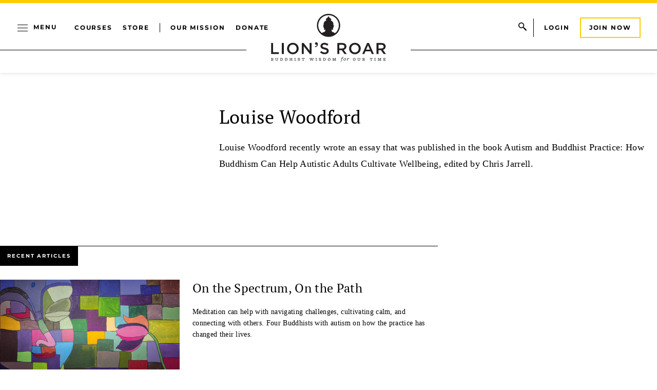

--- FILE ---
content_type: text/html; charset=UTF-8
request_url: https://www.lionsroar.com/author/louise-woodford/
body_size: 24481
content:
<!DOCTYPE html>
<html lang="en-US">
<head>
	<meta charset="UTF-8" />
	<meta name="viewport" content="width=device-width, initial-scale=1" />
<meta name='robots' content='index, follow, max-image-preview:large, max-snippet:-1, max-video-preview:-1' />

<!-- Google Tag Manager for WordPress by gtm4wp.com -->
<script data-cfasync="false" data-pagespeed-no-defer>
	var gtm4wp_datalayer_name = "dataLayer";
	var dataLayer = dataLayer || [];
</script>
<!-- End Google Tag Manager for WordPress by gtm4wp.com -->		<style>img:is([sizes="auto" i], [sizes^="auto," i]) { contain-intrinsic-size: 3000px 1500px }</style>
		
	<meta name="description" content="Louise Woodford recently wrote an essay that was published in the book Autism and Buddhist Practice: How Buddhism Can Help Autistic Adults Cultivate Wellbeing, edited by Chris Jarrell." />
	<link rel="canonical" href="https://www.lionsroar.com/author/louise-woodford/" />
	<meta property="og:locale" content="en_US" />
	<meta property="og:type" content="article" />
	<meta property="og:title" content="Louise Woodford Articles | Lion’s Roar" />
	<meta property="og:description" content="Louise Woodford recently wrote an essay that was published in the book Autism and Buddhist Practice: How Buddhism Can Help Autistic Adults Cultivate Wellbeing, edited by Chris Jarrell." />
	<meta property="og:url" content="https://www.lionsroar.com/author/louise-woodford/" />
	<meta property="og:site_name" content="Lion’s Roar" />
	<meta property="article:publisher" content="https://www.facebook.com/lionsroarbuddhism" />
	<meta property="article:modified_time" content="2024-01-06T14:41:53+00:00" />
	<meta name="twitter:card" content="summary_large_image" />
	<meta name="twitter:site" content="@lionsroar" />
	<meta name="twitter:label1" content="Est. reading time" />
	<meta name="twitter:data1" content="1 minute" />
	<meta name="twitter:label2" content="Written by" />
	<meta name="twitter:data2" content="Louise Woodford" />
	<script type="application/ld+json" class="yoast-schema-graph">{"@context":"https://schema.org","@graph":[{"@type":"WebPage","@id":"https://www.lionsroar.com/author/louise-woodford/","url":"https://www.lionsroar.com/author/louise-woodford/","name":"Louise Woodford Articles | Lion’s Roar","isPartOf":{"@id":"https://www.lionsroar.com/#website"},"datePublished":"2023-09-19T17:54:49+00:00","dateModified":"2024-01-06T14:41:53+00:00","description":"Louise Woodford recently wrote an essay that was published in the book Autism and Buddhist Practice: How Buddhism Can Help Autistic Adults Cultivate Wellbeing, edited by Chris Jarrell.","inLanguage":"en-US","potentialAction":[{"@type":"ReadAction","target":["https://www.lionsroar.com/author/louise-woodford/"]}]},{"@type":"WebSite","@id":"https://www.lionsroar.com/#website","url":"https://www.lionsroar.com/","name":"Lion’s Roar","description":"Buddhist Wisdom for Our Time","publisher":{"@id":"https://www.lionsroar.com/#organization"},"potentialAction":[{"@type":"SearchAction","target":{"@type":"EntryPoint","urlTemplate":"https://www.lionsroar.com/?s={search_term_string}"},"query-input":"required name=search_term_string"}],"inLanguage":"en-US"},{"@type":"Organization","@id":"https://www.lionsroar.com/#organization","name":"Lion’s Roar","url":"https://www.lionsroar.com/","logo":{"@type":"ImageObject","inLanguage":"en-US","@id":"https://www.lionsroar.com/#/schema/logo/image/","url":"https://www.lionsroar.com/wp-content/uploads/2023/10/lions-roar-logo.png","contentUrl":"https://www.lionsroar.com/wp-content/uploads/2023/10/lions-roar-logo.png","width":224,"height":224,"caption":"Lion’s Roar"},"image":{"@id":"https://www.lionsroar.com/#/schema/logo/image/"},"sameAs":["https://www.facebook.com/lionsroarbuddhism","https://x.com/lionsroar","https://www.instagram.com/lionsroarbuddhism/","https://www.youtube.com/lionsroaronline"]}]}</script>


<title>Louise Woodford | Lion’s Roar</title>
<link data-rocket-prefetch href="https://id.tinypass.com" rel="dns-prefetch">
<link data-rocket-prefetch href="https://cdn.cxense.com" rel="dns-prefetch">
<link data-rocket-prefetch href="https://buy.tinypass.com" rel="dns-prefetch">
<link data-rocket-prefetch href="https://www.googletagmanager.com" rel="dns-prefetch">
<link data-rocket-prefetch href="https://www.npttech.com" rel="dns-prefetch"><link rel="preload" data-rocket-preload as="image" href="https://www.lionsroar.com/wp-content/uploads/2024/01/Buddha-Painting-by-David-Idell-Cropped-1024x585.jpg" imagesrcset="https://www.lionsroar.com/wp-content/uploads/2024/01/Buddha-Painting-by-David-Idell-Cropped-1024x585.jpg 1024w, https://www.lionsroar.com/wp-content/uploads/2024/01/Buddha-Painting-by-David-Idell-Cropped-300x172.jpg 300w, https://www.lionsroar.com/wp-content/uploads/2024/01/Buddha-Painting-by-David-Idell-Cropped-768x439.jpg 768w, https://www.lionsroar.com/wp-content/uploads/2024/01/Buddha-Painting-by-David-Idell-Cropped.jpg 1200w" imagesizes="(max-width: 1024px) 100vw, 1024px" fetchpriority="high">
<link rel='dns-prefetch' href='//www.lionsroar.com' />
<link href='//hb.wpmucdn.com' rel='preconnect' />
<link rel="alternate" type="application/rss+xml" title="Lion’s Roar &raquo; Feed" href="https://www.lionsroar.com/feed/" />
		<style>
			.lazyload,
			.lazyloading {
				max-width: 100%;
			}
		</style>
		<!-- www.lionsroar.com is managing ads with Advanced Ads 2.0.14 – https://wpadvancedads.com/ --><!--noptimize--><script id="lions-ready">
			window.advanced_ads_ready=function(e,a){a=a||"complete";var d=function(e){return"interactive"===a?"loading"!==e:"complete"===e};d(document.readyState)?e():document.addEventListener("readystatechange",(function(a){d(a.target.readyState)&&e()}),{once:"interactive"===a})},window.advanced_ads_ready_queue=window.advanced_ads_ready_queue||[];		</script>
		<!--/noptimize--><link rel='stylesheet' id='header-css-css' href='https://www.lionsroar.com/wp-content/themes/lionsroar/assets/styles/css/header.css?ver=1767840973' media='all' />
<link rel='stylesheet' id='header-menu-css-css' href='https://www.lionsroar.com/wp-content/themes/lionsroar/assets/styles/css/header-menu.css?ver=1767840973' media='all' />
<link rel='stylesheet' id='menu-content-css-css' href='https://www.lionsroar.com/wp-content/themes/lionsroar/assets/styles/css/menu-content.css?ver=1767840973' media='all' />
<style id='wp-block-group-inline-css'>
.wp-block-group{box-sizing:border-box}:where(.wp-block-group.wp-block-group-is-layout-constrained){position:relative}
</style>
<style id='wp-block-paragraph-inline-css'>
.is-small-text{font-size:.875em}.is-regular-text{font-size:1em}.is-large-text{font-size:2.25em}.is-larger-text{font-size:3em}.has-drop-cap:not(:focus):first-letter{float:left;font-size:8.4em;font-style:normal;font-weight:100;line-height:.68;margin:.05em .1em 0 0;text-transform:uppercase}body.rtl .has-drop-cap:not(:focus):first-letter{float:none;margin-left:.1em}p.has-drop-cap.has-background{overflow:hidden}:root :where(p.has-background){padding:1.25em 2.375em}:where(p.has-text-color:not(.has-link-color)) a{color:inherit}p.has-text-align-left[style*="writing-mode:vertical-lr"],p.has-text-align-right[style*="writing-mode:vertical-rl"]{rotate:180deg}
</style>
<style id='wp-block-post-title-inline-css'>
.wp-block-post-title{box-sizing:border-box;word-break:break-word}.wp-block-post-title a{display:inline-block}
</style>
<style id='wp-block-columns-inline-css'>
.wp-block-columns{align-items:normal!important;box-sizing:border-box;display:flex;flex-wrap:wrap!important}@media (min-width:782px){.wp-block-columns{flex-wrap:nowrap!important}}.wp-block-columns.are-vertically-aligned-top{align-items:flex-start}.wp-block-columns.are-vertically-aligned-center{align-items:center}.wp-block-columns.are-vertically-aligned-bottom{align-items:flex-end}@media (max-width:781px){.wp-block-columns:not(.is-not-stacked-on-mobile)>.wp-block-column{flex-basis:100%!important}}@media (min-width:782px){.wp-block-columns:not(.is-not-stacked-on-mobile)>.wp-block-column{flex-basis:0;flex-grow:1}.wp-block-columns:not(.is-not-stacked-on-mobile)>.wp-block-column[style*=flex-basis]{flex-grow:0}}.wp-block-columns.is-not-stacked-on-mobile{flex-wrap:nowrap!important}.wp-block-columns.is-not-stacked-on-mobile>.wp-block-column{flex-basis:0;flex-grow:1}.wp-block-columns.is-not-stacked-on-mobile>.wp-block-column[style*=flex-basis]{flex-grow:0}:where(.wp-block-columns){margin-bottom:1.75em}:where(.wp-block-columns.has-background){padding:1.25em 2.375em}.wp-block-column{flex-grow:1;min-width:0;overflow-wrap:break-word;word-break:break-word}.wp-block-column.is-vertically-aligned-top{align-self:flex-start}.wp-block-column.is-vertically-aligned-center{align-self:center}.wp-block-column.is-vertically-aligned-bottom{align-self:flex-end}.wp-block-column.is-vertically-aligned-stretch{align-self:stretch}.wp-block-column.is-vertically-aligned-bottom,.wp-block-column.is-vertically-aligned-center,.wp-block-column.is-vertically-aligned-top{width:100%}
</style>
<style id='wp-block-spacer-inline-css'>
.wp-block-spacer{clear:both}
</style>
<link rel='stylesheet' id='books-cta-css-css' href='https://www.lionsroar.com/wp-content/themes/lionsroar/assets/styles/css/books-cta.css?ver=1767840973' media='all' />
<link rel='stylesheet' id='latest-listings-css-css' href='https://www.lionsroar.com/wp-content/themes/lionsroar/assets/styles/css/latest-listings.css?ver=1767840973' media='all' />
<style id='lionsroar-popular-videos-style-inline-css'>
/* UTILITY MIXINS
//=================================================================
/* ---- invisible ---- */
/* ---- bg-image ---- */
/* normalize lists */
/* ---- get values function ---- */
/*---- range slider mixin ---- */
.popular-videos--posts {
  display: flex;
  flex-wrap: wrap;
  gap: 2.5rem;
}
.popular-videos__post {
  flex-basis: 100%;
  width: 100%;
}
@media (min-width: 48rem) {
  .popular-videos__post {
    flex-basis: calc(50% - 2rem);
    width: calc(50% - 2rem);
  }
}
@media (min-width: 60rem) {
  .popular-videos__post {
    flex-basis: calc(25% - 2rem);
    width: calc(25% - 2rem);
  }
}
.popular-videos__post--image {
  position: relative;
  aspect-ratio: 16/9;
  container: video-thumb/inline-size;
}
.popular-videos__post--image img {
  width: 100%;
  height: 100%;
  object-fit: cover;
  object-position: center;
  display: block;
}
.popular-videos__post--content h3 {
  margin: 1rem 0 0.5rem;
}

#modal-video-wrap {
  position: fixed;
  top: 0;
  left: 0;
  width: 100vw;
  height: 100vh;
  display: flex;
  align-items: center;
  justify-content: center;
}
#modal-video-wrap .modal-video-overlay {
  position: absolute;
  top: 0;
  left: 0;
  width: 100vw;
  height: 100vh;
  background-color: rgba(0, 0, 0, 0.7);
}
#modal-video-wrap .modal-video-container {
  z-index: 1000;
  position: relative;
  max-width: 60rem;
  width: 100%;
  background: white;
  padding: 60px 40px;
}
#modal-video-wrap .modal-video-container .modal-video-close {
  position: absolute;
  right: 0;
  top: 0;
}
#modal-video-wrap .modal-video-container .video-embed-wrap {
  position: relative;
  padding-top: 30px;
  padding-bottom: 56.25%;
  height: 0;
  overflow: auto;
  -webkit-overflow-scrolling: touch; /*<<--- THIS IS THE KEY*/
}
#modal-video-wrap .modal-video-container .video-embed-wrap iframe {
  position: absolute;
  top: 0;
  left: 0;
  width: 100%;
  height: 100%;
}
#modal-video-wrap .modal-video-container .modal-video-information h3 {
  margin: 1.25rem 0 0.4rem;
}
#modal-video-wrap .modal-video-container .modal-video-information .title {
  margin-top: 1rem;
}

@keyframes buttonpulse {
  0% {
    transform: translate(-50%, -50%) scale(1);
  }
  50% {
    transform: translate(-50%, -50%) scale(1.1);
  }
  100% {
    transform: translate(-50%, -50%) scale(1);
  }
}

</style>
<link rel='stylesheet' id='footer-css-css' href='https://www.lionsroar.com/wp-content/themes/lionsroar/assets/styles/css/footer.css?ver=1767840973' media='all' />
<link rel='stylesheet' id='footer-menu-css-css' href='https://www.lionsroar.com/wp-content/themes/lionsroar/assets/styles/css/footer-menu.css?ver=1767840973' media='all' />
<style id='wp-block-library-inline-css'>
:root{--wp-admin-theme-color:#007cba;--wp-admin-theme-color--rgb:0,124,186;--wp-admin-theme-color-darker-10:#006ba1;--wp-admin-theme-color-darker-10--rgb:0,107,161;--wp-admin-theme-color-darker-20:#005a87;--wp-admin-theme-color-darker-20--rgb:0,90,135;--wp-admin-border-width-focus:2px;--wp-block-synced-color:#7a00df;--wp-block-synced-color--rgb:122,0,223;--wp-bound-block-color:var(--wp-block-synced-color)}@media (min-resolution:192dpi){:root{--wp-admin-border-width-focus:1.5px}}.wp-element-button{cursor:pointer}:root{--wp--preset--font-size--normal:16px;--wp--preset--font-size--huge:42px}:root .has-very-light-gray-background-color{background-color:#eee}:root .has-very-dark-gray-background-color{background-color:#313131}:root .has-very-light-gray-color{color:#eee}:root .has-very-dark-gray-color{color:#313131}:root .has-vivid-green-cyan-to-vivid-cyan-blue-gradient-background{background:linear-gradient(135deg,#00d084,#0693e3)}:root .has-purple-crush-gradient-background{background:linear-gradient(135deg,#34e2e4,#4721fb 50%,#ab1dfe)}:root .has-hazy-dawn-gradient-background{background:linear-gradient(135deg,#faaca8,#dad0ec)}:root .has-subdued-olive-gradient-background{background:linear-gradient(135deg,#fafae1,#67a671)}:root .has-atomic-cream-gradient-background{background:linear-gradient(135deg,#fdd79a,#004a59)}:root .has-nightshade-gradient-background{background:linear-gradient(135deg,#330968,#31cdcf)}:root .has-midnight-gradient-background{background:linear-gradient(135deg,#020381,#2874fc)}.has-regular-font-size{font-size:1em}.has-larger-font-size{font-size:2.625em}.has-normal-font-size{font-size:var(--wp--preset--font-size--normal)}.has-huge-font-size{font-size:var(--wp--preset--font-size--huge)}.has-text-align-center{text-align:center}.has-text-align-left{text-align:left}.has-text-align-right{text-align:right}#end-resizable-editor-section{display:none}.aligncenter{clear:both}.items-justified-left{justify-content:flex-start}.items-justified-center{justify-content:center}.items-justified-right{justify-content:flex-end}.items-justified-space-between{justify-content:space-between}.screen-reader-text{border:0;clip:rect(1px,1px,1px,1px);clip-path:inset(50%);height:1px;margin:-1px;overflow:hidden;padding:0;position:absolute;width:1px;word-wrap:normal!important}.screen-reader-text:focus{background-color:#ddd;clip:auto!important;clip-path:none;color:#444;display:block;font-size:1em;height:auto;left:5px;line-height:normal;padding:15px 23px 14px;text-decoration:none;top:5px;width:auto;z-index:100000}html :where(.has-border-color){border-style:solid}html :where([style*=border-top-color]){border-top-style:solid}html :where([style*=border-right-color]){border-right-style:solid}html :where([style*=border-bottom-color]){border-bottom-style:solid}html :where([style*=border-left-color]){border-left-style:solid}html :where([style*=border-width]){border-style:solid}html :where([style*=border-top-width]){border-top-style:solid}html :where([style*=border-right-width]){border-right-style:solid}html :where([style*=border-bottom-width]){border-bottom-style:solid}html :where([style*=border-left-width]){border-left-style:solid}html :where(img[class*=wp-image-]){height:auto;max-width:100%}:where(figure){margin:0 0 1em}html :where(.is-position-sticky){--wp-admin--admin-bar--position-offset:var(--wp-admin--admin-bar--height,0px)}@media screen and (max-width:600px){html :where(.is-position-sticky){--wp-admin--admin-bar--position-offset:0px}}
</style>
<link rel='stylesheet' id='dashicons-css' href='https://www.lionsroar.com/wp-includes/css/dashicons.min.css?ver=6.6.1' media='all' />
<link rel='stylesheet' id='jet-engine-frontend-css' href='https://www.lionsroar.com/wp-content/plugins/jet-engine/assets/css/frontend.css?ver=3.5.3' media='all' />
<style id='global-styles-inline-css'>
:root{--wp--preset--aspect-ratio--square: 1;--wp--preset--aspect-ratio--4-3: 4/3;--wp--preset--aspect-ratio--3-4: 3/4;--wp--preset--aspect-ratio--3-2: 3/2;--wp--preset--aspect-ratio--2-3: 2/3;--wp--preset--aspect-ratio--16-9: 16/9;--wp--preset--aspect-ratio--9-16: 9/16;--wp--preset--color--black: #000000;--wp--preset--color--cyan-bluish-gray: #abb8c3;--wp--preset--color--white: #ffffff;--wp--preset--color--pale-pink: #f78da7;--wp--preset--color--vivid-red: #cf2e2e;--wp--preset--color--luminous-vivid-orange: #ff6900;--wp--preset--color--luminous-vivid-amber: #fcb900;--wp--preset--color--light-green-cyan: #7bdcb5;--wp--preset--color--vivid-green-cyan: #00d084;--wp--preset--color--pale-cyan-blue: #8ed1fc;--wp--preset--color--vivid-cyan-blue: #0693e3;--wp--preset--color--vivid-purple: #9b51e0;--wp--preset--color--primary: #FFCB04;--wp--preset--color--primary-dark: #f4ae00;--wp--preset--color--primary-light: #f4ae00;--wp--preset--color--secondary: #FAF9F1;--wp--preset--color--tertiary: #034EA2;--wp--preset--gradient--vivid-cyan-blue-to-vivid-purple: linear-gradient(135deg,rgba(6,147,227,1) 0%,rgb(155,81,224) 100%);--wp--preset--gradient--light-green-cyan-to-vivid-green-cyan: linear-gradient(135deg,rgb(122,220,180) 0%,rgb(0,208,130) 100%);--wp--preset--gradient--luminous-vivid-amber-to-luminous-vivid-orange: linear-gradient(135deg,rgba(252,185,0,1) 0%,rgba(255,105,0,1) 100%);--wp--preset--gradient--luminous-vivid-orange-to-vivid-red: linear-gradient(135deg,rgba(255,105,0,1) 0%,rgb(207,46,46) 100%);--wp--preset--gradient--very-light-gray-to-cyan-bluish-gray: linear-gradient(135deg,rgb(238,238,238) 0%,rgb(169,184,195) 100%);--wp--preset--gradient--cool-to-warm-spectrum: linear-gradient(135deg,rgb(74,234,220) 0%,rgb(151,120,209) 20%,rgb(207,42,186) 40%,rgb(238,44,130) 60%,rgb(251,105,98) 80%,rgb(254,248,76) 100%);--wp--preset--gradient--blush-light-purple: linear-gradient(135deg,rgb(255,206,236) 0%,rgb(152,150,240) 100%);--wp--preset--gradient--blush-bordeaux: linear-gradient(135deg,rgb(254,205,165) 0%,rgb(254,45,45) 50%,rgb(107,0,62) 100%);--wp--preset--gradient--luminous-dusk: linear-gradient(135deg,rgb(255,203,112) 0%,rgb(199,81,192) 50%,rgb(65,88,208) 100%);--wp--preset--gradient--pale-ocean: linear-gradient(135deg,rgb(255,245,203) 0%,rgb(182,227,212) 50%,rgb(51,167,181) 100%);--wp--preset--gradient--electric-grass: linear-gradient(135deg,rgb(202,248,128) 0%,rgb(113,206,126) 100%);--wp--preset--gradient--midnight: linear-gradient(135deg,rgb(2,3,129) 0%,rgb(40,116,252) 100%);--wp--preset--font-size--small: 13px;--wp--preset--font-size--medium: 20px;--wp--preset--font-size--large: 36px;--wp--preset--font-size--x-large: 42px;--wp--preset--font-family--abril-fatface: "Abril Fatface", sans-serif;--wp--preset--font-family--montserrat: Montserrat, sans-serif;--wp--preset--font-family--pt-serif: "PT Serif", serif;--wp--preset--spacing--20: 0.44rem;--wp--preset--spacing--30: clamp(1.25rem, 5vw, 2rem);--wp--preset--spacing--40: clamp(1rem, 1.8rem + ((1vw - 0.48rem) * 2.885), 2.5rem);--wp--preset--spacing--50: clamp(2.5rem, 8vw, 4.5rem);--wp--preset--spacing--60: clamp(3.75rem, 10vw, 7rem);--wp--preset--spacing--70: clamp(5rem, 5.25rem + ((1vw - 0.48rem) * 9.096), 8rem);--wp--preset--spacing--80: clamp(7rem, 14vw, 11rem);--wp--preset--shadow--natural: 6px 6px 9px rgba(0, 0, 0, 0.2);--wp--preset--shadow--deep: 12px 12px 50px rgba(0, 0, 0, 0.4);--wp--preset--shadow--sharp: 6px 6px 0px rgba(0, 0, 0, 0.2);--wp--preset--shadow--outlined: 6px 6px 0px -3px rgba(255, 255, 255, 1), 6px 6px rgba(0, 0, 0, 1);--wp--preset--shadow--crisp: 6px 6px 0px rgba(0, 0, 0, 1);--wp--custom--breakpoint--phone: 30rem;--wp--custom--breakpoint--tablet: 48rem;--wp--custom--breakpoint--laptop: 60rem;--wp--custom--breakpoint--desktop: 68.5625rem;}:root { --wp--style--global--content-size: 1200px;--wp--style--global--wide-size: 1200px; }:where(body) { margin: 0; }.wp-site-blocks { padding-top: var(--wp--style--root--padding-top); padding-bottom: var(--wp--style--root--padding-bottom); }.has-global-padding { padding-right: var(--wp--style--root--padding-right); padding-left: var(--wp--style--root--padding-left); }.has-global-padding > .alignfull { margin-right: calc(var(--wp--style--root--padding-right) * -1); margin-left: calc(var(--wp--style--root--padding-left) * -1); }.has-global-padding :where(:not(.alignfull.is-layout-flow) > .has-global-padding:not(.wp-block-block, .alignfull)) { padding-right: 0; padding-left: 0; }.has-global-padding :where(:not(.alignfull.is-layout-flow) > .has-global-padding:not(.wp-block-block, .alignfull)) > .alignfull { margin-left: 0; margin-right: 0; }.wp-site-blocks > .alignleft { float: left; margin-right: 2em; }.wp-site-blocks > .alignright { float: right; margin-left: 2em; }.wp-site-blocks > .aligncenter { justify-content: center; margin-left: auto; margin-right: auto; }:where(.wp-site-blocks) > * { margin-block-start: 1.5rem; margin-block-end: 0; }:where(.wp-site-blocks) > :first-child { margin-block-start: 0; }:where(.wp-site-blocks) > :last-child { margin-block-end: 0; }:root { --wp--style--block-gap: 1.5rem; }.is-layout-flow  > :first-child{margin-block-start: 0;}.is-layout-flow  > :last-child{margin-block-end: 0;}.is-layout-flow  > *{margin-block-start: 1.5rem;margin-block-end: 0;}.is-layout-constrained  > :first-child{margin-block-start: 0;}.is-layout-constrained  > :last-child{margin-block-end: 0;}.is-layout-constrained  > *{margin-block-start: 1.5rem;margin-block-end: 0;}.is-layout-flex {gap: 1.5rem;}.is-layout-grid {gap: 1.5rem;}.is-layout-flow > .alignleft{float: left;margin-inline-start: 0;margin-inline-end: 2em;}.is-layout-flow > .alignright{float: right;margin-inline-start: 2em;margin-inline-end: 0;}.is-layout-flow > .aligncenter{margin-left: auto !important;margin-right: auto !important;}.is-layout-constrained > .alignleft{float: left;margin-inline-start: 0;margin-inline-end: 2em;}.is-layout-constrained > .alignright{float: right;margin-inline-start: 2em;margin-inline-end: 0;}.is-layout-constrained > .aligncenter{margin-left: auto !important;margin-right: auto !important;}.is-layout-constrained > :where(:not(.alignleft):not(.alignright):not(.alignfull)){max-width: var(--wp--style--global--content-size);margin-left: auto !important;margin-right: auto !important;}.is-layout-constrained > .alignwide{max-width: var(--wp--style--global--wide-size);}body .is-layout-flex{display: flex;}.is-layout-flex{flex-wrap: wrap;align-items: center;}.is-layout-flex > :is(*, div){margin: 0;}body .is-layout-grid{display: grid;}.is-layout-grid > :is(*, div){margin: 0;}:root :where(body){background-color: var(--wp--preset--color--base);font-family: var(--wp--preset--font-family--pt-serif);font-size: 1.25rem;line-height: 2rem;--wp--style--root--padding-top: var(--wp--preset--spacing--40);--wp--style--root--padding-right: var(--wp--preset--spacing--30);--wp--style--root--padding-bottom: var(--wp--preset--spacing--40);--wp--style--root--padding-left: var(--wp--preset--spacing--30);}a:where(:not(.wp-element-button)){color: var(--wp--preset--color--black);text-decoration: none;}:root :where(a:where(:not(.wp-element-button)):focus){text-decoration: underline;}:root :where(a:where(:not(.wp-element-button)):active){color: var(--wp--preset--color--black);}h1, h2, h3, h4, h5, h6{font-weight: 400;line-height: 1.4;}h1{font-family: var(--wp--preset--font-family--abril-fatface);font-size: 3.375rem;line-height: 1.1;}h2{font-size: clamp(1.5rem, calc(1.5rem + ((1vw - 0.48rem) * 4.1667)), 2.5rem);}h3{font-size: 1.5rem;line-height: 1.33;}h4{font-size: 1rem;line-height: 1.375;}h5{font-size: var(--wp--preset--font-size--medium);}h6{font-size: var(--wp--preset--font-size--medium);text-transform: uppercase;}:root :where(.wp-element-button, .wp-block-button__link){background-color: transparent;border-radius: 0;border-width: 0;color: var(--wp--preset--color--contrast);font-family: var(--wp--preset--font-family--montserrat);font-size: inherit;line-height: inherit;padding: calc(0.667em + 2px) calc(1.333em + 2px);text-decoration: none;}:root :where(.wp-element-button:visited, .wp-block-button__link:visited){color: var(--wp--preset--color--contrast);}:root :where(.wp-element-button:hover, .wp-block-button__link:hover){color: var(--wp--preset--color--base);}:root :where(.wp-element-button:focus, .wp-block-button__link:focus){color: var(--wp--preset--color--base);}:root :where(.wp-element-button:active, .wp-block-button__link:active){color: var(--wp--preset--color--base);}.has-black-color{color: var(--wp--preset--color--black) !important;}.has-cyan-bluish-gray-color{color: var(--wp--preset--color--cyan-bluish-gray) !important;}.has-white-color{color: var(--wp--preset--color--white) !important;}.has-pale-pink-color{color: var(--wp--preset--color--pale-pink) !important;}.has-vivid-red-color{color: var(--wp--preset--color--vivid-red) !important;}.has-luminous-vivid-orange-color{color: var(--wp--preset--color--luminous-vivid-orange) !important;}.has-luminous-vivid-amber-color{color: var(--wp--preset--color--luminous-vivid-amber) !important;}.has-light-green-cyan-color{color: var(--wp--preset--color--light-green-cyan) !important;}.has-vivid-green-cyan-color{color: var(--wp--preset--color--vivid-green-cyan) !important;}.has-pale-cyan-blue-color{color: var(--wp--preset--color--pale-cyan-blue) !important;}.has-vivid-cyan-blue-color{color: var(--wp--preset--color--vivid-cyan-blue) !important;}.has-vivid-purple-color{color: var(--wp--preset--color--vivid-purple) !important;}.has-primary-color{color: var(--wp--preset--color--primary) !important;}.has-primary-dark-color{color: var(--wp--preset--color--primary-dark) !important;}.has-primary-light-color{color: var(--wp--preset--color--primary-light) !important;}.has-secondary-color{color: var(--wp--preset--color--secondary) !important;}.has-tertiary-color{color: var(--wp--preset--color--tertiary) !important;}.has-black-background-color{background-color: var(--wp--preset--color--black) !important;}.has-cyan-bluish-gray-background-color{background-color: var(--wp--preset--color--cyan-bluish-gray) !important;}.has-white-background-color{background-color: var(--wp--preset--color--white) !important;}.has-pale-pink-background-color{background-color: var(--wp--preset--color--pale-pink) !important;}.has-vivid-red-background-color{background-color: var(--wp--preset--color--vivid-red) !important;}.has-luminous-vivid-orange-background-color{background-color: var(--wp--preset--color--luminous-vivid-orange) !important;}.has-luminous-vivid-amber-background-color{background-color: var(--wp--preset--color--luminous-vivid-amber) !important;}.has-light-green-cyan-background-color{background-color: var(--wp--preset--color--light-green-cyan) !important;}.has-vivid-green-cyan-background-color{background-color: var(--wp--preset--color--vivid-green-cyan) !important;}.has-pale-cyan-blue-background-color{background-color: var(--wp--preset--color--pale-cyan-blue) !important;}.has-vivid-cyan-blue-background-color{background-color: var(--wp--preset--color--vivid-cyan-blue) !important;}.has-vivid-purple-background-color{background-color: var(--wp--preset--color--vivid-purple) !important;}.has-primary-background-color{background-color: var(--wp--preset--color--primary) !important;}.has-primary-dark-background-color{background-color: var(--wp--preset--color--primary-dark) !important;}.has-primary-light-background-color{background-color: var(--wp--preset--color--primary-light) !important;}.has-secondary-background-color{background-color: var(--wp--preset--color--secondary) !important;}.has-tertiary-background-color{background-color: var(--wp--preset--color--tertiary) !important;}.has-black-border-color{border-color: var(--wp--preset--color--black) !important;}.has-cyan-bluish-gray-border-color{border-color: var(--wp--preset--color--cyan-bluish-gray) !important;}.has-white-border-color{border-color: var(--wp--preset--color--white) !important;}.has-pale-pink-border-color{border-color: var(--wp--preset--color--pale-pink) !important;}.has-vivid-red-border-color{border-color: var(--wp--preset--color--vivid-red) !important;}.has-luminous-vivid-orange-border-color{border-color: var(--wp--preset--color--luminous-vivid-orange) !important;}.has-luminous-vivid-amber-border-color{border-color: var(--wp--preset--color--luminous-vivid-amber) !important;}.has-light-green-cyan-border-color{border-color: var(--wp--preset--color--light-green-cyan) !important;}.has-vivid-green-cyan-border-color{border-color: var(--wp--preset--color--vivid-green-cyan) !important;}.has-pale-cyan-blue-border-color{border-color: var(--wp--preset--color--pale-cyan-blue) !important;}.has-vivid-cyan-blue-border-color{border-color: var(--wp--preset--color--vivid-cyan-blue) !important;}.has-vivid-purple-border-color{border-color: var(--wp--preset--color--vivid-purple) !important;}.has-primary-border-color{border-color: var(--wp--preset--color--primary) !important;}.has-primary-dark-border-color{border-color: var(--wp--preset--color--primary-dark) !important;}.has-primary-light-border-color{border-color: var(--wp--preset--color--primary-light) !important;}.has-secondary-border-color{border-color: var(--wp--preset--color--secondary) !important;}.has-tertiary-border-color{border-color: var(--wp--preset--color--tertiary) !important;}.has-vivid-cyan-blue-to-vivid-purple-gradient-background{background: var(--wp--preset--gradient--vivid-cyan-blue-to-vivid-purple) !important;}.has-light-green-cyan-to-vivid-green-cyan-gradient-background{background: var(--wp--preset--gradient--light-green-cyan-to-vivid-green-cyan) !important;}.has-luminous-vivid-amber-to-luminous-vivid-orange-gradient-background{background: var(--wp--preset--gradient--luminous-vivid-amber-to-luminous-vivid-orange) !important;}.has-luminous-vivid-orange-to-vivid-red-gradient-background{background: var(--wp--preset--gradient--luminous-vivid-orange-to-vivid-red) !important;}.has-very-light-gray-to-cyan-bluish-gray-gradient-background{background: var(--wp--preset--gradient--very-light-gray-to-cyan-bluish-gray) !important;}.has-cool-to-warm-spectrum-gradient-background{background: var(--wp--preset--gradient--cool-to-warm-spectrum) !important;}.has-blush-light-purple-gradient-background{background: var(--wp--preset--gradient--blush-light-purple) !important;}.has-blush-bordeaux-gradient-background{background: var(--wp--preset--gradient--blush-bordeaux) !important;}.has-luminous-dusk-gradient-background{background: var(--wp--preset--gradient--luminous-dusk) !important;}.has-pale-ocean-gradient-background{background: var(--wp--preset--gradient--pale-ocean) !important;}.has-electric-grass-gradient-background{background: var(--wp--preset--gradient--electric-grass) !important;}.has-midnight-gradient-background{background: var(--wp--preset--gradient--midnight) !important;}.has-small-font-size{font-size: var(--wp--preset--font-size--small) !important;}.has-medium-font-size{font-size: var(--wp--preset--font-size--medium) !important;}.has-large-font-size{font-size: var(--wp--preset--font-size--large) !important;}.has-x-large-font-size{font-size: var(--wp--preset--font-size--x-large) !important;}.has-abril-fatface-font-family{font-family: var(--wp--preset--font-family--abril-fatface) !important;}.has-montserrat-font-family{font-family: var(--wp--preset--font-family--montserrat) !important;}.has-pt-serif-font-family{font-family: var(--wp--preset--font-family--pt-serif) !important;}
:root :where(.wp-block-post-title){font-weight: 400;margin-top: 1.25rem;margin-bottom: 1.25rem;}
:root :where(.wp-block-post-title a:where(:not(.wp-element-button))){text-decoration: none;}
:root :where(.wp-block-post-title a:where(:not(.wp-element-button)):hover){text-decoration: underline;}
:root :where(.wp-block-post-title a:where(:not(.wp-element-button)):focus){text-decoration: underline dashed;}
:root :where(.wp-block-post-title a:where(:not(.wp-element-button)):active){color: var(--wp--preset--color--secondary);}
.main-story-bg-white .main-story-banner__content {
	background: transparent;
	padding: 1.25rem 0;
	text-align: center;
}

@media (min-width: 48rem) {
	.main-story-bg-white .main-story-banner__content {
		text-align: left;
	}
	
	.bd-latest-listings .latest-listings {
		margin-bottom: 0;
	}
}

.main-story-bg-white {
	gap: 2.5rem;
}

.bd-latest-listings .latest-listings {
	margin-bottom: 2rem;
}

.issue-featured-sections {
	gap: 2.5rem;
}.piano-lock-container--active {
   position: relative;
   overflow: hidden;
   height: 80vh;
}

.piano-lock-container--active::before {
    content: "";
    position: absolute;
    bottom: 0;
    right: 0;
    height: 60%;
    width: 100%;
    background-image: linear-gradient(to top, #ffffff 0%, #ffffff 50%, rgba(255, 255, 255, 0) 100%);
    z-index: 1;
}
.piano-lock-container--active ~ * {
  display: none;
}

.pop-up-cta {
  z-index:10;
  position: relative;
  top: -12vh;
  display:block;
  max-width: 50rem;
  margin: 0 auto;
}
</style>
<style id='core-block-supports-inline-css'>
.wp-container-core-group-is-layout-1{flex-wrap:nowrap;justify-content:center;}.wp-container-core-columns-is-layout-1{flex-wrap:nowrap;}.wp-container-core-group-is-layout-2 > :where(:not(.alignleft):not(.alignright):not(.alignfull)){max-width:75rem;margin-left:auto !important;margin-right:auto !important;}.wp-container-core-group-is-layout-2 > .alignwide{max-width:75rem;}.wp-container-core-group-is-layout-2 .alignfull{max-width:none;}.wp-container-core-columns-is-layout-2{flex-wrap:nowrap;}.wp-container-core-group-is-layout-3 > :where(:not(.alignleft):not(.alignright):not(.alignfull)){max-width:75rem;margin-left:auto !important;margin-right:auto !important;}.wp-container-core-group-is-layout-3 > .alignwide{max-width:75rem;}.wp-container-core-group-is-layout-3 .alignfull{max-width:none;}
</style>
<style id='wp-block-template-skip-link-inline-css'>

		.skip-link.screen-reader-text {
			border: 0;
			clip: rect(1px,1px,1px,1px);
			clip-path: inset(50%);
			height: 1px;
			margin: -1px;
			overflow: hidden;
			padding: 0;
			position: absolute !important;
			width: 1px;
			word-wrap: normal !important;
		}

		.skip-link.screen-reader-text:focus {
			background-color: #eee;
			clip: auto !important;
			clip-path: none;
			color: #444;
			display: block;
			font-size: 1em;
			height: auto;
			left: 5px;
			line-height: normal;
			padding: 15px 23px 14px;
			text-decoration: none;
			top: 5px;
			width: auto;
			z-index: 100000;
		}
</style>
<link rel='stylesheet' id='h5ap-public-css' href='https://www.lionsroar.com/wp-content/plugins/html5-audio-player/assets/css/style.css?ver=2.5.1' media='all' />
<link rel='stylesheet' id='lr-saved-articles-css' href='https://www.lionsroar.com/wp-content/plugins/lr-saved-articles/public/css/lr-saved-articles-public.css?ver=1.0.0' media='
            all' />
<link rel='stylesheet' id='piano-mailchimp-css' href='https://www.lionsroar.com/wp-content/plugins/piano-mailchimp/public/css/piano-mailchimp-public.css?ver=1.0.0' media='
            all' />
<link rel='stylesheet' id='piano-pcs-css' href='https://www.lionsroar.com/wp-content/plugins/piano-pcs/public/css/piano-pcs-public.css?ver=1.1.0' media='
            all' />
<link rel='stylesheet' id='mc4wp-form-styles-builder-css' href='//www.lionsroar.com/wp-content/uploads/mc4wp-stylesheets/bundle.css?ver=1764174118' media='all' />
<link rel='stylesheet' id='tag-groups-css-frontend-structure-css' href='https://www.lionsroar.com/wp-content/plugins/tag-groups-premium/assets/css/jquery-ui.structure.min.css?ver=1.43.1' media='all' />
<link rel='stylesheet' id='tag-groups-css-frontend-theme-css' href='https://www.lionsroar.com/wp-content/plugins/tag-groups-premium/assets/css/delta/jquery-ui.theme.min.css?ver=1.43.1' media='all' />
<link rel='stylesheet' id='tag-groups-css-frontend-css' href='https://www.lionsroar.com/wp-content/plugins/tag-groups-premium/assets/css/frontend.min.css?ver=1.43.1' media='all' />
<link rel='stylesheet' id='lionsroar-style-css' href='https://www.lionsroar.com/wp-content/themes/lionsroar/assets/styles/css/global.css?ver=1.0.2' media='all' />
<link rel='stylesheet' id='swiper-css-css' href='https://www.lionsroar.com/wp-content/themes/lionsroar/assets/swiper/swiper.min.css' media='all' />
<link rel='stylesheet' id='search-css-css' href='https://www.lionsroar.com/wp-content/themes/lionsroar/assets/styles/css/search.css?ver=1767840973' media='all' />
<link rel='stylesheet' id='video-css-css' href='https://www.lionsroar.com/wp-content/themes/lionsroar/assets/styles/css/video.css?ver=1767840973' media='all' />
<link rel='stylesheet' id='saved-articles-css-css' href='https://www.lionsroar.com/wp-content/themes/lionsroar/assets/styles/css/saved-articles.css?ver=1767840973' media='all' />
<link rel='stylesheet' id='lionsroar-menu-block-style-css' href='https://www.lionsroar.com/wp-content/themes/lionsroar/assets/styles/css/block-styles.css?ver=6.6.1' media='all' />
<link rel='stylesheet' id='workshop-css-css' href='https://www.lionsroar.com/wp-content/themes/lionsroar/assets/styles/css/workshop.css?ver=1767840973' media='all' />
<style id='block-visibility-screen-size-styles-inline-css'>
/* Large screens (desktops, 992px and up) */
@media ( min-width: 992px ) {
	.block-visibility-hide-large-screen {
		display: none !important;
	}
}

/* Medium screens (tablets, between 768px and 992px) */
@media ( min-width: 768px ) and ( max-width: 991.98px ) {
	.block-visibility-hide-medium-screen {
		display: none !important;
	}
}

/* Small screens (mobile devices, less than 768px) */
@media ( max-width: 767.98px ) {
	.block-visibility-hide-small-screen {
		display: none !important;
	}
}
</style>
<script id="jquery-core-js-extra">
var aagb_local_object = {"ajax_url":"https:\/\/www.lionsroar.com\/wp-admin\/admin-ajax.php","nonce":"249c4c217b","licensing":"","assets":"https:\/\/www.lionsroar.com\/wp-content\/plugins\/advanced-accordion-block\/assets\/"};
</script>
<script src="https://www.lionsroar.com/wp-includes/js/jquery/jquery.min.js?ver=3.7.1" id="jquery-core-js"></script>
<script src="https://www.lionsroar.com/wp-includes/js/jquery/jquery-migrate.min.js?ver=3.4.1" id="jquery-migrate-js"></script>
<script src="https://www.lionsroar.com/wp-content/plugins/tag-groups-premium/assets/js/frontend.min.js?ver=1.43.1" id="tag-groups-js-frontend-js"></script>
<script src="https://www.lionsroar.com/wp-content/themes/lionsroar/assets/swiper/swiper.min.js" id="swiper-js-js"></script>
<script id="advanced-ads-advanced-js-js-extra">
var advads_options = {"blog_id":"1","privacy":{"enabled":false,"state":"not_needed"}};
</script>
<script src="https://www.lionsroar.com/wp-content/plugins/advanced-ads/public/assets/js/advanced.min.js?ver=2.0.14" id="advanced-ads-advanced-js-js"></script>
        <style>
            .mejs-container:has(.plyr) {
                height: auto;
                background: transparent
            }

            .mejs-container:has(.plyr) .mejs-controls {
                display: none
            }

            .h5ap_all {
                --shadow-color: 197deg 32% 65%;
                border-radius: 6px;
                box-shadow: 0px 0px 9.6px hsl(var(--shadow-color)/.36), 0 1.7px 1.9px 0px hsl(var(--shadow-color)/.36), 0 4.3px 1.8px -1.7px hsl(var(--shadow-color)/.36), -0.1px 10.6px 11.9px -2.5px hsl(var(--shadow-color)/.36);
                margin: 16px auto;
            }

            .h5ap_single_button {
                height: 5050;
            }
        </style>
    		<style>
			span.h5ap_single_button {
				display: inline-flex;
				justify-content: center;
				align-items: center;
			}

			.h5ap_single_button span {
				line-height: 0;
			}

			span#h5ap_single_button span svg {
				cursor: pointer;
			}

			#skin_default .plyr__control,
			#skin_default .plyr__time {
				color: #4f5b5f			}

			#skin_default .plyr__control:hover {
				background: #1aafff;
				color: #f5f5f5			}

			#skin_default .plyr__controls {
				background: #f5f5f5			}

			#skin_default .plyr__controls__item input {
				color: #1aafff			}

			.plyr {
				--plyr-color-main: #4f5b5f			}

			/* Custom Css */
					</style>

<!-- Google Tag Manager for WordPress by gtm4wp.com -->
<!-- GTM Container placement set to automatic -->
<script data-cfasync="false" data-pagespeed-no-defer>
	var dataLayer_content = {"pageTitle":"Louise Woodford | Lion’s Roar","pagePostType":"author","pagePostType2":"single-author","pagePostAuthorID":1476,"pagePostAuthor":"Louise Woodford","pagePostDate":"September 19, 2023","pagePostDateYear":2023,"pagePostDateMonth":9,"pagePostDateDay":19,"pagePostDateDayName":"Tuesday","pagePostDateHour":17,"pagePostDateMinute":54,"pagePostDateIso":"2023-09-19T17:54:49+00:00","pagePostDateUnix":1695146089,"pagePostTerms":{"meta":{"author_thumb":23711,"latest_listings":"","content_listings":"","books_title":"","books_books":"","books":"","author_summary":"Louise Woodford recently wrote an essay that was published in the book Autism and Buddhist Practice: How Buddhism Can Help Autistic Adults Cultivate Wellbeing, edited by Chris Jarrell."}},"postCountOnPage":1,"postCountTotal":1,"postID":30659,"postFormat":"standard"};
	dataLayer.push( dataLayer_content );
</script>
<script data-cfasync="false" data-pagespeed-no-defer>
(function(w,d,s,l,i){w[l]=w[l]||[];w[l].push({'gtm.start':
new Date().getTime(),event:'gtm.js'});var f=d.getElementsByTagName(s)[0],
j=d.createElement(s),dl=l!='dataLayer'?'&l='+l:'';j.async=true;j.src=
'//www.googletagmanager.com/gtm.js?id='+i+dl;f.parentNode.insertBefore(j,f);
})(window,document,'script','dataLayer','GTM-5X6F4C');
</script>
<!-- End Google Tag Manager for WordPress by gtm4wp.com -->		<script>
			document.documentElement.className = document.documentElement.className.replace('no-js', 'js');
		</script>
				<style>
			.no-js img.lazyload {
				display: none;
			}

			figure.wp-block-image img.lazyloading {
				min-width: 150px;
			}

			.lazyload,
			.lazyloading {
				--smush-placeholder-width: 100px;
				--smush-placeholder-aspect-ratio: 1/1;
				width: var(--smush-image-width, var(--smush-placeholder-width)) !important;
				aspect-ratio: var(--smush-image-aspect-ratio, var(--smush-placeholder-aspect-ratio)) !important;
			}

						.lazyload, .lazyloading {
				opacity: 0;
			}

			.lazyloaded {
				opacity: 1;
				transition: opacity 400ms;
				transition-delay: 0ms;
			}

					</style>
		<!-- SEO meta tags powered by SmartCrawl https://wpmudev.com/project/smartcrawl-wordpress-seo/ -->
<link rel="canonical" href="https://www.lionsroar.com/author/louise-woodford/" />
<meta name="description" content="Louise Woodford recently wrote an essay that was published in the book Autism and Buddhist Practice: How Buddhism Can Help Autistic Adults Cultivate Wellbei ..." />
<script type="application/ld+json">{"@context":"https:\/\/schema.org","@graph":[{"@type":"Organization","@id":"https:\/\/www.lionsroar.com\/#schema-publishing-organization","url":"https:\/\/www.lionsroar.com","name":"Lion\u2019s Roar"},{"@type":"WebSite","@id":"https:\/\/www.lionsroar.com\/#schema-website","url":"https:\/\/www.lionsroar.com","name":"Lion\u2019s Roar","encoding":"UTF-8","potentialAction":{"@type":"SearchAction","target":"https:\/\/www.lionsroar.com\/search\/{search_term_string}\/","query-input":"required name=search_term_string"}},{"@type":"BreadcrumbList","@id":"https:\/\/www.lionsroar.com\/author\/louise-woodford?name=louise-woodford&post_type=author\/#breadcrumb","itemListElement":[{"@type":"ListItem","position":1,"name":"Home","item":"https:\/\/www.lionsroar.com"},{"@type":"ListItem","position":2,"name":"Authors","item":"https:\/\/www.lionsroar.com\/author\/"},{"@type":"ListItem","position":3,"name":"Louise Woodford"}]},{"@type":"Person","@id":"https:\/\/www.lionsroar.com\/author\/louise-woodford\/#schema-author","name":"Louise Woodford","url":"https:\/\/www.lionsroar.com\/author\/louise-woodford\/","description":"Louise Woodford recently wrote an essay that was published in the book Autism and Buddhist Practice: How Buddhism Can Help Autistic Adults Cultivate Wellbeing, edited by Chris Jarrell."},{"@type":"WebPage","@id":"https:\/\/www.lionsroar.com\/author\/louise-woodford\/#schema-webpage","isPartOf":{"@id":"https:\/\/www.lionsroar.com\/#schema-website"},"publisher":{"@id":"https:\/\/www.lionsroar.com\/#schema-publishing-organization"},"url":"https:\/\/www.lionsroar.com\/author\/louise-woodford\/"},{"@type":"Article","mainEntityOfPage":{"@id":"https:\/\/www.lionsroar.com\/author\/louise-woodford\/#schema-webpage"},"author":{"@id":"https:\/\/www.lionsroar.com\/author\/louise-woodford\/#schema-author"},"publisher":{"@id":"https:\/\/www.lionsroar.com\/#schema-publishing-organization"},"dateModified":"2024-01-06T14:41:53","datePublished":"2023-09-19T17:54:49","headline":"Louise Woodford | Lion\u2019s Roar","description":"Louise Woodford recently wrote an essay that was published in the book Autism and Buddhist Practice: How Buddhism Can Help Autistic Adults Cultivate Wellbei ...","name":"Louise Woodford"}]}</script>
<!-- /SEO -->
<script type="text/javascript">
    document.cookie = "__adblocker=; expires=Thu, 01 Jan 1970 00:00:00 GMT; path=/";
    var setNptTechAdblockerCookie = function(adblocker) {
        var d = new Date();
        d.setTime(d.getTime() + 60 * 5 * 1000);
        document.cookie = "__adblocker=" + (adblocker ? "true" : "false") + "; expires=" + d.toUTCString() + "; path=/";
    };
    var script = document.createElement("script");
    script.setAttribute("async", true);
    script.setAttribute("src", "//www.npttech.com/advertising.js");
    script.setAttribute("onerror", "setNptTechAdblockerCookie(true);");
    document.getElementsByTagName("head")[0].appendChild(script);
</script>		<script type="text/javascript">
			var advadsCfpQueue = [];
			var advadsCfpAd = function( adID ) {
				if ( 'undefined' === typeof advadsProCfp ) {
					advadsCfpQueue.push( adID )
				} else {
					advadsProCfp.addElement( adID )
				}
			}
		</script>
		<style id='wp-fonts-local'>
@font-face{font-family:"Abril Fatface";font-style:italic;font-weight:400;font-display:fallback;src:url('https://www.lionsroar.com/wp-content/themes/lionsroar/assets/fonts/abril-fatface/abril-fatface-italic.woff2') format('woff2');font-stretch:normal;}
@font-face{font-family:Montserrat;font-style:normal;font-weight:500;font-display:fallback;src:url('https://www.lionsroar.com/wp-content/themes/lionsroar/assets/fonts/montserrat/montserrat-500.woff2') format('woff2');font-stretch:normal;}
@font-face{font-family:Montserrat;font-style:normal;font-weight:600;font-display:fallback;src:url('https://www.lionsroar.com/wp-content/themes/lionsroar/assets/fonts/montserrat/montserrat-600.woff2') format('woff2');font-stretch:normal;}
@font-face{font-family:Montserrat;font-style:normal;font-weight:700;font-display:fallback;src:url('https://www.lionsroar.com/wp-content/themes/lionsroar/assets/fonts/montserrat/montserrat-700.woff2') format('woff2');font-stretch:normal;}
@font-face{font-family:Montserrat;font-style:italic;font-weight:400;font-display:fallback;src:url('https://www.lionsroar.com/wp-content/themes/lionsroar/assets/fonts/montserrat/montserrat-light-italic-400.woff2') format('woff2');font-stretch:normal;}
@font-face{font-family:"PT Serif";font-style:normal;font-weight:400;font-display:fallback;src:url('https://www.lionsroar.com/wp-content/themes/lionsroar/assets/fonts/pt-serif/pt-serif-regular.woff2') format('woff2');font-stretch:normal;}
@font-face{font-family:Montserrat;font-style:italic;font-weight:500;font-display:fallback;src:url('https://www.lionsroar.com/wp-content/uploads/fonts/JTUFjIg1_i6t8kCHKm459Wx7xQYXK0vOoz6jq5Z9aXp-p7K5ILg.woff2') format('woff2');}
@font-face{font-family:Montserrat;font-style:italic;font-weight:400;font-display:fallback;src:url('https://www.lionsroar.com/wp-content/uploads/fonts/JTUFjIg1_i6t8kCHKm459Wx7xQYXK0vOoz6jq6R9aXp-p7K5ILg.woff2') format('woff2');}
</style>
<style type="text/css">.heading{width:10sec;}</style><link rel="icon" href="https://www.lionsroar.com/wp-content/uploads/2024/01/cropped-LR-favicon-2x-yellow-270x270-1-150x150.png" sizes="32x32" />
<link rel="icon" href="https://www.lionsroar.com/wp-content/uploads/2024/01/cropped-LR-favicon-2x-yellow-270x270-1.png" sizes="192x192" />
<link rel="apple-touch-icon" href="https://www.lionsroar.com/wp-content/uploads/2024/01/cropped-LR-favicon-2x-yellow-270x270-1.png" />
<meta name="msapplication-TileImage" content="https://www.lionsroar.com/wp-content/uploads/2024/01/cropped-LR-favicon-2x-yellow-270x270-1.png" />
<meta name="generator" content="WP Rocket 3.20.1.2" data-wpr-features="wpr_preconnect_external_domains wpr_oci wpr_preload_links wpr_desktop" /></head>

<body class="author-template-default single single-author postid-30659 wp-embed-responsive jet-engine-optimized-dom aa-prefix-lions-">

<!-- GTM Container placement set to automatic -->
<!-- Google Tag Manager (noscript) -->
				<noscript><iframe src="https://www.googletagmanager.com/ns.html?id=GTM-5X6F4C" height="0" width="0" style="display:none;visibility:hidden" aria-hidden="true"></iframe></noscript>
<!-- End Google Tag Manager (noscript) -->
<div  class="wp-site-blocks"><header  class="wp-block-template-part">
<div  class="wp-block-group is-content-justification-center is-nowrap is-layout-flex wp-container-core-group-is-layout-1 wp-block-group-is-layout-flex">    <div class="header">
        <div class="header__container container-lg">
            
            <div class="header__section--navigation">

                <!-- Secondary menu -->
                <div class="header__sec-menu">
                    <button type="button" class="header__sec-menu--btn is-close" aria-expanded="false" aria-haspopup="true" aria-controls="secMenu">
                        <span class="hamburger"></span>
                        <span>MENU</span>
                    </button>
                    <nav id="secMenu" class="header__sec-menu--panel">
                        <div class="header__sec-menu--links">
                            <a class="header__links--sign-in login-button" href="#" title="Login">Login</a>
                            <a class="header__links--subscribe btn-primary" href="https://www.lionsroar.com/membership" title="Join Now">Join Now</a>
                        </div>
                        <ul class="header__sec-menu--account-links">
                            <li><a href="https://www.lionsroar.com/member/my-library">My Library</a></li>
                            <li><a href="https://www.lionsroar.com/member/my-account">My Membership</a></li>
                        </ul>
                        <ul id="menu-main-menu" class="mobile-menu"><li class="menu-item menu-item-type-custom menu-item-object-custom menu-item-129"><a target="_blank" rel="noopener" href="https://learn.lionsroar.com/courses/">Courses</a></li>
<li class="menu-item menu-item-type-custom menu-item-object-custom menu-item-130"><a target="_blank" rel="noopener" href="https://store.lionsroar.com">Store</a></li>
<li class="menu-item menu-item-type-post_type menu-item-object-page menu-item-25715"><a href="https://www.lionsroar.com/about-us/">Our Mission</a></li>
<li class="menu-item menu-item-type-custom menu-item-object-custom menu-item-132"><a target="_blank" rel="noopener" href="https://giving.lionsroar.com">Donate</a></li>
</ul>                        
                        <div class="header__menu-content--col col-1">
                            <h3 class="header__menu-content--col-title" aria-expanded="false" aria-controls="headerCol_1">For Our Members</h3><div id="headerCol_1" class="header__menu-content--sections col-content" aria-hidden="true"><div class="header__menu-content--section"><a href="https://www.lionsroar.com/workshop-library/" title="Workshops"><h4><span class="title">Workshops</span></h4><p>Practical Lessons, Profound Insights</p></a></div><div class="header__menu-content--section"><a href="https://www.lionsroar.com/live/" title="Live Events"><h4><span class="title">Live Events</span></h4><p>Talks &amp; Teachings With Monthly Resident Teachers</p></a></div><div class="header__menu-content--section"><a href="https://www.lionsroar.com/ebooks/" title="E-Books"><h4><span class="title">E-Books</span></h4><p>Helpful Guides Curated by Lion’s Roar</p></a></div><div class="header__menu-content--section"><a href="https://www.lionsroar.com/membership/" title="Join Us"><h4><span class="title">Join Us</span></h4><p>Support Your Heart &amp; Mind — And Our Mission</p></a></div></div>                        </div>

                                                <div class="header__menu-content--col col-2">
                        <h3 class="header__menu-content--col-title"  aria-expanded="false" aria-controls="headerCol_2">Topics</h3><div id="headerCol_2" class="header__menu-content--col-links col-content" aria-hidden="true"><a href="https://www.lionsroar.com/meditation/" class="title" title="Meditation" target="_self">Meditation</a><a href="https://www.lionsroar.com/mindfulness/" class="title" title="Mindfulness" target="_self">Mindfulness</a><a href="https://www.lionsroar.com/heart-advice/" class="title" title="Heart Advice" target="_self">Heart Advice</a><a href="https://www.lionsroar.com/buddhist-teachings/" class="title" title="Buddhist Teachings" target="_self">Buddhist Teachings</a><a href="https://www.lionsroar.com/guided-meditation/" class="title" title="Guided Meditations" target="_self">Guided Meditations</a><a href="/buddhist-books/" class="title" title="Books" target="_self">Books</a></div>                        </div>
                                                <div class="header__menu-content--col col-3">
                        <h3 class="header__menu-content--col-title"  aria-expanded="false" aria-controls="headerCol_3">Special Projects</h3><div id="headerCol_3" class="header__menu-content--col-links col-content" aria-hidden="true"><a href="https://learn.lionsroar.com/courses/" class="title" title="Online Courses" target="_blank">Online Courses</a><a href="/buddhism/" class="title" title="Buddhism A–Z" target="_self">Buddhism A–Z</a><a href="https://www.lionsroar.com/buddhadharma/" class="title" title="Buddhadharma" target="_self">Buddhadharma</a><a href="https://www.lionsroar.com/bodhi-leaves/" class="title" title="Bodhi Leaves" target="_self">Bodhi Leaves</a><a href="https://www.lionsroar.com/blackandbuddhist/" class="title" title="Black &amp; Buddhist" target="_self">Black &amp; Buddhist</a><a href="https://www.lionsroar.com/es/" class="title" title="El Camino del Buda" target="_self">El Camino del Buda</a></div>                        </div>
                                                <div class="header__menu-content--col col-4">
                        <h3 class="header__menu-content--col-title"  aria-expanded="false" aria-controls="headerCol_4">More</h3><div id="headerCol_4" class="header__menu-content--col-links col-content" aria-hidden="true"><a href="https://www.lionsroar.com/my-account" class="title" title="My Account" target="_self">My Account</a><a href="/customer-care/" class="title" title="Customer Care" target="_self">Customer Care</a><a href="/newsletters/" class="title" title="Newsletters" target="_self">Newsletters</a><a href="https://promo.lionsroar.com/pilgrimage/" class="title" title="Pilgrimage" target="_blank">Pilgrimage</a><a href="https://store.lionsroar.com/" class="title" title="Store" target="_blank">Store</a><a href="https://directory.lionsroar.com/" class="title" title="Buddhist Directory" target="_blank">Buddhist Directory</a></div>                        </div>
                                                
                        <div class="header__menu-content--col col-5">
                            <h3 class="header__menu-content--col-title"  aria-expanded="false" aria-controls="headerCol_5">Magazine</h3><div class="col-content"><div class="header__menu-content--issue-thumb"><a href="https://www.lionsroar.com/magazine/" title="Current Issue"><img width="768" height="1024" src="https://www.lionsroar.com/wp-content/uploads/2025/09/lions-roar-cover-jan-2026-768x1024px.jpg" class="attachment-large size-large" alt="" decoding="async" fetchpriority="high" srcset="https://www.lionsroar.com/wp-content/uploads/2025/09/lions-roar-cover-jan-2026-768x1024px.jpg 768w, https://www.lionsroar.com/wp-content/uploads/2025/09/lions-roar-cover-jan-2026-768x1024px-225x300.jpg 225w" sizes="(max-width: 768px) 100vw, 768px" /></a></div><p class="header__menu-content--issue-archive-link"><a href="https://www.lionsroar.com/magazine/backissues/" class="title" title="Current Issue"><span>All Issues</span></a></p></div>                        </div>
                        
                    </div>
                </nav>

                <div class="menu-main-menu-container"><ul id="menu-main-menu-1" class="header-menu"><li class="menu-item menu-item-type-custom menu-item-object-custom menu-item-129"><a target="_blank" rel="noopener" href="https://learn.lionsroar.com/courses/">Courses</a></li>
<li class="menu-item menu-item-type-custom menu-item-object-custom menu-item-130"><a target="_blank" rel="noopener" href="https://store.lionsroar.com">Store</a></li>
<li class="menu-item menu-item-type-post_type menu-item-object-page menu-item-25715"><a href="https://www.lionsroar.com/about-us/">Our Mission</a></li>
<li class="menu-item menu-item-type-custom menu-item-object-custom menu-item-132"><a target="_blank" rel="noopener" href="https://giving.lionsroar.com">Donate</a></li>
</ul></div>            </div>
            
            <div class="header__section--branding">
                <div class="site-branding">
                    <a href="https://www.lionsroar.com" title="Lion’s Roar" role="logo">
                        <img width="261" height="110" data-src="https://www.lionsroar.com/wp-content/uploads/2023/05/logo.svg" class="desktop logo lazyload" alt="Header Logo" decoding="async" src="[data-uri]" style="--smush-placeholder-width: 261px; --smush-placeholder-aspect-ratio: 261/110;" /><img width="261" height="28" data-src="https://www.lionsroar.com/wp-content/uploads/2023/05/mobile-logo.svg" class="mobile logo lazyload" alt="Mobile Logo" decoding="async" src="[data-uri]" style="--smush-placeholder-width: 261px; --smush-placeholder-aspect-ratio: 261/28;" />                    </a>
                </div>
            </div>

            <div class="header__section--links">
                <div class="header__search-wrapper">
                    <button type="button" class="header__search-btn" aria-expanded="false" aria-controls="headerSearch" aria-haspopup="true">
                        <svg  width="16" height="17" viewBox="0 0 16 17" fill="none" xmlns="http://www.w3.org/2000/svg">
                            <path d="M5.59882 0.764236C4.11392 0.764236 2.68984 1.35441 1.63986 2.40491C0.589873 3.45542 0 4.88021 0 6.36586C0 7.8515 0.589873 9.27629 1.63986 10.3268C2.68984 11.3773 4.11392 11.9675 5.59882 11.9675C6.94562 11.9644 8.24618 11.4758 9.26205 10.5911L9.59798 10.9272V11.9675L14.069 16.4328C14.2812 16.645 14.5689 16.7642 14.8689 16.7642C15.1689 16.7642 15.4566 16.645 15.6687 16.4328C15.8808 16.2205 16 15.9327 16 15.6325C16 15.3324 15.8808 15.0445 15.6687 14.8323L11.1976 10.367H10.1659L9.82993 10.0229C10.7095 9.00747 11.1949 7.70954 11.1976 6.36586C11.1976 4.88021 10.6078 3.45542 9.55778 2.40491C8.5078 1.35441 7.08372 0.764236 5.59882 0.764236ZM5.59882 2.3647C6.65946 2.3647 7.67666 2.78625 8.42665 3.53661C9.17664 4.28697 9.59798 5.30468 9.59798 6.36586C9.59798 7.42703 9.17664 8.44474 8.42665 9.1951C7.67666 9.94547 6.65946 10.367 5.59882 10.367C4.53818 10.367 3.52098 9.94547 2.77099 9.1951C2.021 8.44474 1.59966 7.42703 1.59966 6.36586C1.59966 5.30468 2.021 4.28697 2.77099 3.53661C3.52098 2.78625 4.53818 2.3647 5.59882 2.3647Z" fill="black"/>
                        </svg>
                    </button>
                    <div id="headerSearch" class="header__search" aria-hidden="true">
                        <form role="search" method="get" id="searchform_header" role="search" class="searchform" action="https://www.lionsroar.com/" >
                            <div>
                                <label class="screen-reader-text" for="s">&#8216; . __( &#8216;Search for:&#8217; ) . &#8216;</label>
                                <input type="search" class="header__search-field" value="" name="s" id="s" autocomplete="off" placeholder="Search..." />
                            </div>
                        </form>
                        <div class="search__results-wrapper"></div>
                    </div>
                </div>
                <ul class="header__links">
                    <li class="header__links--sign-in"><a class="title login-button" href="#" title="Login">Login</a>
                        <ul class="user-links">
                            <li><a href="https://www.lionsroar.com/member/my-library">My Library</a></li>
                            <li><a href="https://www.lionsroar.com/member/my-account">My Membership</a></li>
                            <li><a class="logout" href="#">Logout</a></li>
                        </ul>
                    </li>
                    <li><a class="header__links--subscribe btn-primary" href="https://www.lionsroar.com/membership" title="Join Now">Join Now</a></li>
                    </ul>
            </div>
        </div>
    </div>
    <div></div>
</div>



<p></p>
</header>


<div  class="wp-block-group has-global-padding is-layout-constrained wp-container-core-group-is-layout-2 wp-block-group-is-layout-constrained">
<div  class="wp-block-columns is-layout-flex wp-container-core-columns-is-layout-1 wp-block-columns-is-layout-flex">
<div class="wp-block-column is-layout-flow wp-block-column-is-layout-flow" style="flex-basis:33.33%"></div>



<div class="wp-block-column is-layout-flow wp-block-column-is-layout-flow" style="flex-basis:66.66%"><h1 style="padding-top:0px;padding-bottom:0px;" class="h2 wp-block-post-title">Louise Woodford</h1>

<div class="entry-content wp-block-post-content is-layout-flow wp-block-post-content-is-layout-flow"><p>Louise Woodford recently wrote an essay that was published in the book Autism and Buddhist Practice: How Buddhism Can Help Autistic Adults Cultivate Wellbeing, edited by Chris Jarrell.</p>
</div></div>
</div>



<div  style="height:7.5rem" aria-hidden="true" class="wp-block-spacer"></div>


</div>



<div  class="wp-block-group has-global-padding is-layout-constrained wp-container-core-group-is-layout-3 wp-block-group-is-layout-constrained">
<div  class="wp-block-columns is-layout-flex wp-container-core-columns-is-layout-2 wp-block-columns-is-layout-flex">
<div class="wp-block-column is-layout-flow wp-block-column-is-layout-flow" style="flex-basis:66.66%">    <section class="latest-listings" data-block-id="block_aa254163405719e7bef7aa0f41589ab0">
        <h2 class="latest-listing__title section-title"><span class="title">Recent Articles</span></h2>        <div class="latest-listings__posts">
            
        <div class="latest-listings__post-wrapper ">
            <div class="latest-listings__post">
                <div class="latest-listings__thumb">
                    <figure class="latest-listings__thumb-wrapper">
                    <a href="https://www.lionsroar.com/on-the-spectrum-on-the-path/" title="On the Spectrum, On the Path"><img fetchpriority="high" width="1024" height="585" src="https://www.lionsroar.com/wp-content/uploads/2024/01/Buddha-Painting-by-David-Idell-Cropped-1024x585.jpg" class="attachment-large size-large" alt="colorful tiles collage painting with face and flower" decoding="async" srcset="https://www.lionsroar.com/wp-content/uploads/2024/01/Buddha-Painting-by-David-Idell-Cropped-1024x585.jpg 1024w, https://www.lionsroar.com/wp-content/uploads/2024/01/Buddha-Painting-by-David-Idell-Cropped-300x172.jpg 300w, https://www.lionsroar.com/wp-content/uploads/2024/01/Buddha-Painting-by-David-Idell-Cropped-768x439.jpg 768w, https://www.lionsroar.com/wp-content/uploads/2024/01/Buddha-Painting-by-David-Idell-Cropped.jpg 1200w" sizes="(max-width: 1024px) 100vw, 1024px" /></a>                    </figure>
                </div>
                <div class="latest-listings__content">
                <h3 class="latest-listings__post-title"><a href="https://www.lionsroar.com/on-the-spectrum-on-the-path/" title="On the Spectrum, On the Path">On the Spectrum, On the Path</a></h3><div class="latest-listings__summary"><p>Meditation can help with navigating challenges, cultivating calm, and connecting with others. Four Buddhists with autism on how the practice has changed their lives.</p></div>                </div>
            </div>
        </div>
  
        </div>
    </section>
</div>



<div class="wp-block-column is-sticky is-layout-flow wp-block-column-is-layout-flow" style="flex-basis:33.33%"></div>
</div>


</div>



<div  style="height:4rem" aria-hidden="true" class="wp-block-spacer"></div>


<footer  class="wp-block-template-part">
<div  style="height:1.25rem" aria-hidden="true" class="wp-block-spacer"></div>



    <section  class="footer">
        <div class="container-lg">
            <div class="footer__wrapper">
                <div class="footer__menu">
                    <ul id="menu-footer-menu" class="footer-menu"><li class="menu-item menu-item-type-custom menu-item-object-custom menu-item-has-children menu-item-23873"><a class="title">Archive</a>
<ul class="sub-menu">
	<li class="menu-item menu-item-type-custom menu-item-object-custom menu-item-6911"><a href="/category/meditation/">Meditation</a></li>
	<li class="menu-item menu-item-type-custom menu-item-object-custom menu-item-6912"><a href="/category/mindfulness/">Mindfulness</a></li>
	<li class="menu-item menu-item-type-custom menu-item-object-custom menu-item-6913"><a href="/category/buddhist-wisdom/">Buddhist Wisdom</a></li>
	<li class="menu-item menu-item-type-custom menu-item-object-custom menu-item-6914"><a href="/category/dharma-society/">Dharma &#038; Society</a></li>
	<li class="menu-item menu-item-type-custom menu-item-object-custom menu-item-23880"><a href="/podcast/">Podcast</a></li>
	<li class="menu-item menu-item-type-post_type menu-item-object-page menu-item-24272"><a href="https://www.lionsroar.com/es/">El Camino Del Buda</a></li>
</ul>
</li>
<li class="menu-item menu-item-type-custom menu-item-object-custom menu-item-has-children menu-item-23878"><a class="title">MORE</a>
<ul class="sub-menu">
	<li class="menu-item menu-item-type-post_type menu-item-object-page menu-item-24029"><a href="https://www.lionsroar.com/ebooks/">ebook Library</a></li>
	<li class="menu-item menu-item-type-post_type menu-item-object-page menu-item-32900"><a href="https://www.lionsroar.com/audio-library/">Audio Library</a></li>
	<li class="menu-item menu-item-type-post_type menu-item-object-page menu-item-24026"><a href="https://www.lionsroar.com/newsletters/">Newsletters</a></li>
	<li class="menu-item menu-item-type-custom menu-item-object-custom menu-item-31182"><a target="_blank" rel="noopener" href="https://store.lionsroar.com">Store</a></li>
	<li class="menu-item menu-item-type-custom menu-item-object-custom menu-item-31183"><a target="_blank" rel="noopener" href="https://learn.lionsroar.com/courses/">Online Courses</a></li>
	<li class="menu-item menu-item-type-custom menu-item-object-custom menu-item-31185"><a target="_blank" rel="noopener" href="https://promo.lionsroar.com/pilgrimage">Pilgrimages</a></li>
</ul>
</li>
<li class="menu-item menu-item-type-custom menu-item-object-custom menu-item-has-children menu-item-23879"><a href="/subscribe/" class="title">SUBSCRIPTION</a>
<ul class="sub-menu">
	<li class="menu-item menu-item-type-custom menu-item-object-custom menu-item-23881"><a href="/subscribe/">Subscribe</a></li>
	<li class="menu-item menu-item-type-custom menu-item-object-custom menu-item-24032"><a target="_blank" rel="noopener" href="https://subscribe.lionsroar.com/LNR/?f=gift&#038;s=H5W341">Gift Subscription</a></li>
	<li class="menu-item menu-item-type-post_type menu-item-object-page menu-item-24027"><a href="https://www.lionsroar.com/customer-care/">Customer Care</a></li>
	<li class="menu-item menu-item-type-custom menu-item-object-custom menu-item-24031"><a href="/my-account/">My Account</a></li>
	<li class="menu-item menu-item-type-custom menu-item-object-custom menu-item-24035"><a target="_blank" rel="noopener" href="https://itunes.apple.com/us/app/shambhala-sun-magazine/id950297065?mt=8&#038;uo=6&#038;at=&#038;ct=">Download iOS App</a></li>
</ul>
</li>
<li class="menu-item menu-item-type-custom menu-item-object-custom menu-item-has-children menu-item-23874"><a href="/about-us/" class="title">ABOUT</a>
<ul class="sub-menu">
	<li class="menu-item menu-item-type-post_type menu-item-object-page menu-item-24023"><a href="https://www.lionsroar.com/about-us/">About Us</a></li>
	<li class="menu-item menu-item-type-post_type menu-item-object-page menu-item-24024"><a href="https://www.lionsroar.com/advertise/">Advertise</a></li>
	<li class="menu-item menu-item-type-post_type menu-item-object-page menu-item-24025"><a href="https://www.lionsroar.com/submissions/">Submissions</a></li>
</ul>
</li>
</ul>                </div>
                <div class="footer__info">
                    <div class="footer__contact">
                        <h4 class="footer__contact--title title"><a href="https://www.lionsroar.com/contact/" title="Contact Us">Contact Us</a></h4><div class="footer__contact--text"><p><a href="/cdn-cgi/l/email-protection#e89b9d9898879a9ca8848187869b9a87899ac68b8785"><span class="__cf_email__" data-cfemail="71020401011e0305311d181e1f02031e10035f121e1c">[email&#160;protected]</span></a><br />
<a href="tel:+18774228404">877-422-8404</a></p>
</div>                    </div>

                    <div class="footer__social">
                        <h4 class="footer__social--title title">Follow</h4><div class="footer__social--icons"><a href="https://www.facebook.com/lionsroarbuddhism" title="Facebook" target="_blank">
                                <svg width="16" height="16" viewBox="0 0 16 16" fill="none" xmlns="http://www.w3.org/2000/svg">
                                <path fill-rule="evenodd" clip-rule="evenodd" d="M15.117 0H0.883C0.648814 0 0.424219 0.0930301 0.258625 0.258625C0.0930301 0.424219 0 0.648814 0 0.883L0 15.117C0 15.605 0.395 16 0.883 16H8.546V9.804H6.461V7.389H8.546V5.61C8.546 3.543 9.808 2.418 11.652 2.418C12.535 2.418 13.294 2.483 13.515 2.513V4.673H12.236C11.234 4.673 11.04 5.149 11.04 5.849V7.39H13.43L13.12 9.805H11.04V16H15.117C15.3512 16 15.5758 15.907 15.7414 15.7414C15.907 15.5758 16 15.3512 16 15.117V0.883C16 0.648814 15.907 0.424219 15.7414 0.258625C15.5758 0.0930301 15.3512 0 15.117 0" fill="white"/>
                                </svg>
                                </a><a href="https://www.instagram.com/lionsroarbuddhism" title="Instagram" target="_blank">
                                <svg width="16" height="16" viewBox="0 0 16 16" fill="none" xmlns="http://www.w3.org/2000/svg">
                                <path fill-rule="evenodd" clip-rule="evenodd" d="M8 0C5.827 0 5.555 0.01 4.702 0.048C3.85 0.087 3.269 0.222 2.76 0.42C2.22615 0.620935 1.74257 0.935926 1.343 1.343C0.935398 1.74214 0.620326 2.22584 0.42 2.76C0.222 3.269 0.087 3.85 0.048 4.702C0.01 5.555 0 5.827 0 8C0 10.173 0.01 10.445 0.048 11.298C0.087 12.15 0.222 12.731 0.42 13.24C0.624 13.766 0.898 14.213 1.343 14.657C1.74214 15.0646 2.22584 15.3797 2.76 15.58C3.269 15.778 3.85 15.913 4.702 15.952C5.555 15.99 5.827 16 8 16C10.173 16 10.445 15.99 11.298 15.952C12.15 15.913 12.731 15.778 13.24 15.58C13.7738 15.3791 14.2574 15.0641 14.657 14.657C15.0646 14.2579 15.3797 13.7742 15.58 13.24C15.778 12.731 15.913 12.15 15.952 11.298C15.99 10.445 16 10.173 16 8C16 5.827 15.99 5.555 15.952 4.702C15.913 3.85 15.778 3.269 15.58 2.76C15.3791 2.22615 15.0641 1.74257 14.657 1.343C14.2574 0.935926 13.7738 0.620935 13.24 0.42C12.731 0.222 12.15 0.087 11.298 0.048C10.445 0.01 10.173 0 8 0ZM8 1.442C10.136 1.442 10.39 1.45 11.233 1.488C12.013 1.524 12.436 1.654 12.718 1.764C13.092 1.909 13.358 2.082 13.638 2.362C13.918 2.642 14.091 2.908 14.236 3.282C14.346 3.564 14.476 3.987 14.512 4.767C14.55 5.611 14.558 5.864 14.558 8C14.558 10.136 14.55 10.39 14.512 11.233C14.476 12.013 14.346 12.436 14.236 12.718C14.091 13.092 13.918 13.358 13.638 13.638C13.358 13.918 13.092 14.091 12.718 14.236C12.436 14.346 12.013 14.476 11.233 14.512C10.389 14.55 10.136 14.559 8 14.559C5.864 14.559 5.61 14.55 4.767 14.512C3.987 14.476 3.564 14.346 3.282 14.236C2.9345 14.1079 2.62013 13.9036 2.362 13.638C2.09642 13.3799 1.89208 13.0655 1.764 12.718C1.654 12.436 1.524 12.013 1.488 11.233C1.45 10.389 1.441 10.136 1.441 8C1.441 5.864 1.45 5.61 1.488 4.767C1.524 3.987 1.654 3.564 1.764 3.282C1.909 2.908 2.082 2.642 2.362 2.362C2.642 2.082 2.908 1.909 3.282 1.764C3.564 1.654 3.987 1.524 4.767 1.488C5.611 1.45 5.864 1.442 8 1.442ZM7.9 3.8C6.81261 3.8 5.76976 4.23196 5.00086 5.00086C4.23196 5.76976 3.8 6.81261 3.8 7.9C3.8 8.98739 4.23196 10.0302 5.00086 10.7991C5.76976 11.568 6.81261 12 7.9 12C8.98739 12 10.0302 11.568 10.7991 10.7991C11.568 10.0302 12 8.98739 12 7.9C12 6.81261 11.568 5.76976 10.7991 5.00086C10.0302 4.23196 8.98739 3.8 7.9 3.8ZM7.9 10.561C7.19426 10.561 6.51742 10.2806 6.01839 9.78161C5.51935 9.28258 5.239 8.60574 5.239 7.9C5.239 7.19426 5.51935 6.51742 6.01839 6.01839C6.51742 5.51935 7.19426 5.239 7.9 5.239C8.60574 5.239 9.28258 5.51935 9.78161 6.01839C10.2806 6.51742 10.561 7.19426 10.561 7.9C10.561 8.60574 10.2806 9.28258 9.78161 9.78161C9.28258 10.2806 8.60574 10.561 7.9 10.561ZM13.4 3.8C13.4 4.06522 13.2946 4.31957 13.1071 4.50711C12.9196 4.69464 12.6652 4.8 12.4 4.8C12.1348 4.8 11.8804 4.69464 11.6929 4.50711C11.5054 4.31957 11.4 4.06522 11.4 3.8C11.4 3.53478 11.5054 3.28043 11.6929 3.09289C11.8804 2.90536 12.1348 2.8 12.4 2.8C12.6652 2.8 12.9196 2.90536 13.1071 3.09289C13.2946 3.28043 13.4 3.53478 13.4 3.8Z" fill="white"/>
                                </svg>
                                </a><a href="https://www.youtube.com/lionsroaronline" title="YouTube" target="_blank">
                                <svg width="16" height="12" viewBox="0 0 16 12" fill="none" xmlns="http://www.w3.org/2000/svg">
                                <path fill-rule="evenodd" clip-rule="evenodd" d="M11.428 6C11.4302 6.10008 11.4068 6.19906 11.3601 6.2876C11.3133 6.37613 11.2448 6.4513 11.161 6.506L6.589 9.506C6.50062 9.56888 6.39444 9.60182 6.286 9.6C6.18887 9.59839 6.09367 9.57261 6.009 9.525C5.91881 9.47027 5.84427 9.39319 5.79259 9.30122C5.74091 9.20925 5.71384 9.1055 5.714 9V3C5.714 2.784 5.83 2.578 6.009 2.475C6.09754 2.42287 6.19907 2.39697 6.30176 2.40034C6.40445 2.4037 6.50407 2.43618 6.589 2.494L11.161 5.494C11.331 5.597 11.429 5.794 11.429 6H11.428ZM16 6C16 4.66 16 3.234 15.723 1.931C15.527 1.012 14.83 0.337 13.991 0.234C12.01 0 10 0 8 0C6 0 3.991 0 2.009 0.234C1.169 0.338 0.482 1.013 0.286 1.931C0 3.234 0 4.66 0 6C0 7.34 0 8.766 0.277 10.069C0.473 10.988 1.17 11.663 2.009 11.766C3.99 12 6 12 8 12C10 12 12.009 12 13.991 11.766C14.831 11.662 15.527 10.987 15.714 10.069C16 8.766 16 7.34 16 6Z" fill="white"/>
                                </svg>
                                </a><a href="https://twitter.com/lionsroar" title="Instagram" target="_blank">
                                <svg width="16" height="14" viewBox="0 0 16 14" fill="none" xmlns="http://www.w3.org/2000/svg">
                                <path fill-rule="evenodd" clip-rule="evenodd" d="M14.115 2.13C14.8063 1.69715 15.3186 1.02974 15.558 0.25C14.9166 0.644864 14.2109 0.924099 13.473 1.075C13.1713 0.73782 12.8021 0.467864 12.3893 0.282661C11.9766 0.0974595 11.5294 0.00115416 11.077 0C9.265 0 7.795 1.523 7.795 3.401C7.795 3.668 7.824 3.928 7.88 4.177C5.152 4.035 2.733 2.68 1.114 0.623C0.82102 1.14522 0.667746 1.73421 0.669 2.333C0.669 3.513 1.249 4.553 2.129 5.163C1.60627 5.14557 1.09589 4.9996 0.643 4.738V4.781C0.643 6.429 1.774 7.804 3.276 8.116C2.79324 8.25236 2.28507 8.27258 1.793 8.175C2.211 9.526 3.423 10.509 4.86 10.537C4.18697 11.0877 3.40939 11.4965 2.57414 11.7387C1.73888 11.9808 0.863244 12.0513 0 11.946C1.48929 12.9418 3.24046 13.4736 5.032 13.474C11.07 13.474 14.372 8.291 14.372 3.796C14.372 3.648 14.368 3.502 14.362 3.356C15.0081 2.87081 15.5628 2.27451 16 1.595C15.403 1.8696 14.7672 2.0504 14.115 2.131V2.13Z" fill="white"/>
                                </svg>
                                </a></div>                    </div>
                </div>
            </div>

            <div class="footer__after-menu">
                <div class="footer__after-menu--newsletter">
                    <h2 class="form-desc">Sign up for our newsletter</h2><div style="max-width: 40rem"><script data-cfasync="false" src="/cdn-cgi/scripts/5c5dd728/cloudflare-static/email-decode.min.js"></script><script>(function() {
	window.mc4wp = window.mc4wp || {
		listeners: [],
		forms: {
			on: function(evt, cb) {
				window.mc4wp.listeners.push(
					{
						event   : evt,
						callback: cb
					}
				);
			}
		}
	}
})();
</script><!-- Mailchimp for WordPress v4.10.8 - https://wordpress.org/plugins/mailchimp-for-wp/ --><form id="mc4wp-form-1" class="mc4wp-form mc4wp-form-356 mc4wp-ajax" method="post" data-id="356" data-name="Lion&#039;s Roar Newsletter" ><div class="mc4wp-form-fields"><div class="fields__wrapper"><input type="email" name="EMAIL" placeholder="Your email address" required /><input type="submit" class="btn-blue" value="Sign up" /></div>
</div><label style="display: none !important;">Leave this field empty if you&#8217;re human: <input type="text" name="_mc4wp_honeypot" value="" tabindex="-1" autocomplete="off" /></label><input type="hidden" name="_mc4wp_timestamp" value="1768614804" /><input type="hidden" name="_mc4wp_form_id" value="356" /><input type="hidden" name="_mc4wp_form_element_id" value="mc4wp-form-1" /><div class="mc4wp-response"></div></form><!-- / Mailchimp for WordPress Plugin --></div>                </div>
                <div class="footer__after-menu--links">
                    <span><a href="https://www.lionsroar.com/about-us/" class="title" title="Our Mission" target="">Our Mission</a></span><span><a href="https://www.lionsroar.com/donate/" class="title" title="Donate" target="">Donate</a></span><span><a href="https://www.lionsroar.com/membership/" class="btn-primary" title="Join Now" target="">Join Now</a></span>                </div>
            </div>

            <div class="footer__colophon">
                <div class="footer__colophon--content">
                    <div class="footer__colophon--links">
                        <span><a href="/terms-of-service/" class="title" title="Terms of Service" target="">Terms of Service</a></span><span><a href="/privacy-policy/" class="title" title="Privacy Policy" target="">Privacy Policy</a></span>                    </div>
                    <div class="footer__colophon--copyright">
                        <p>Copyright &copy; 2023 Lion&#8217;s Roar Foundation. All Rights Reserved.</p>                    </div>
                </div>
                <div class="footer__colophon--logo">
                    <a href="https://www.lionsroar.com" title="Lion’s Roar"><img width="1" height="1" data-src="https://www.lionsroar.com/wp-content/uploads/2023/11/LR-logo-linear-white-150.svg" class="attachment-220x0 size-220x0 lazyload" alt="" decoding="async" src="[data-uri]" style="--smush-placeholder-width: 1px; --smush-placeholder-aspect-ratio: 1/1;" /></a>                </div>
            </div>
        </div>
    </section>
</footer></div>
<script type='text/javascript'>
/* <![CDATA[ */
var advancedAds = {"adHealthNotice":{"enabled":true,"pattern":"AdSense fallback was loaded for empty AdSense ad \"[ad_title]\""},"frontendPrefix":"lions-"};

/* ]]> */
</script>
        <script>
            function isOldIOSDevice() {
                const userAgent = navigator.userAgent || navigator.vendor || window.opera;

                // Check if it's an iOS device
                const isIOS = /iPad|iPhone|iPod/.test(userAgent) && !window.MSStream;

                if (!isIOS) return false;

                // Extract iOS version from userAgent
                const match = userAgent.match(/OS (\d+)_/);
                if (match && match.length > 1) {
                    const majorVersion = parseInt(match[1], 10);

                    // Example: Consider iOS 12 and below as old
                    return majorVersion <= 12;
                }

                // If version not found, assume not old
                return false;
            }
            if (isOldIOSDevice()) {
                document.addEventListener('DOMContentLoaded', function() {
                    setTimeout(() => {
                        document.querySelectorAll('audio:not(.plyr audio)').forEach(function(audio, index) {
                            audio.setAttribute('controls', '')
                        });
                    }, 3000);
                });
            }
            // ios old devices
        </script>
		<svg width="0" height="0" class="h5ap_svg_hidden" style="display: none;">
			<symbol xmlns="http://www.w3.org/2000/svg" viewBox="0 0 511.997 511.997" id="exchange">
				<path d="M467.938 87.164L387.063 5.652c-7.438-7.495-19.531-7.54-27.02-.108s-7.54 19.525-.108 27.014l67.471 68.006-67.42 67.42c-7.464 7.457-7.464 19.557 0 27.014 3.732 3.732 8.616 5.598 13.507 5.598s9.781-1.866 13.513-5.591l80.876-80.876c7.443-7.44 7.463-19.495.056-26.965z"></path>
				<path d="M455.005 81.509H56.995c-10.552 0-19.104 8.552-19.104 19.104v147.741c0 10.552 8.552 19.104 19.104 19.104s19.104-8.552 19.104-19.104V119.718h378.905c10.552 0 19.104-8.552 19.104-19.104.001-10.552-8.551-19.105-19.103-19.105zM83.964 411.431l67.42-67.413c7.457-7.457 7.464-19.55 0-27.014-7.463-7.464-19.563-7.464-27.02 0l-80.876 80.869c-7.444 7.438-7.47 19.493-.057 26.963l80.876 81.512a19.064 19.064 0 0013.564 5.649c4.865 0 9.731-1.847 13.456-5.54 7.489-7.432 7.54-19.525.108-27.02l-67.471-68.006z"></path>
				<path d="M454.368 238.166c-10.552 0-19.104 8.552-19.104 19.104v135.005H56.995c-10.552 0-19.104 8.552-19.104 19.104s8.552 19.104 19.104 19.104h397.38c10.552 0 19.104-8.552 19.098-19.104V257.271c-.001-10.552-8.553-19.105-19.105-19.105z"></path>
			</symbol>
		</svg>
		<svg width="0" height="0" class="h5ap_svg_hidden" style="display: none;">
			<symbol xmlns="http://www.w3.org/2000/svg" viewBox="0 0 477.88 477.88" id="shuffle">
				<path d="M472.897 124.269a.892.892 0 01-.03-.031l-.017.017-68.267-68.267c-6.78-6.548-17.584-6.36-24.132.42-6.388 6.614-6.388 17.099 0 23.713l39.151 39.151h-95.334c-65.948.075-119.391 53.518-119.467 119.467-.056 47.105-38.228 85.277-85.333 85.333h-102.4C7.641 324.072 0 331.713 0 341.139s7.641 17.067 17.067 17.067h102.4c65.948-.075 119.391-53.518 119.467-119.467.056-47.105 38.228-85.277 85.333-85.333h95.334l-39.134 39.134c-6.78 6.548-6.968 17.353-.419 24.132 6.548 6.78 17.353 6.968 24.132.419.142-.137.282-.277.419-.419l68.267-68.267c6.674-6.657 6.687-17.463.031-24.136z"></path>
				<path d="M472.897 329.069l-.03-.03-.017.017-68.267-68.267c-6.78-6.548-17.584-6.36-24.132.42-6.388 6.614-6.388 17.099 0 23.712l39.151 39.151h-95.334a85.209 85.209 0 01-56.9-21.726c-7.081-6.222-17.864-5.525-24.086 1.555-6.14 6.988-5.553 17.605 1.319 23.874a119.28 119.28 0 0079.667 30.43h95.334l-39.134 39.134c-6.78 6.548-6.968 17.352-.42 24.132 6.548 6.78 17.352 6.968 24.132.42.142-.138.282-.277.42-.42l68.267-68.267c6.673-6.656 6.686-17.462.03-24.135zM199.134 149.702a119.28 119.28 0 00-79.667-30.43h-102.4C7.641 119.272 0 126.913 0 136.339s7.641 17.067 17.067 17.067h102.4a85.209 85.209 0 0156.9 21.726c7.081 6.222 17.864 5.525 24.086-1.555 6.14-6.989 5.553-17.606-1.319-23.875z"></path>
			</symbol>
		</svg>
		<script>
			const single_player = document.querySelectorAll(".h5ap_single_button");
			single_player.forEach(item => {
				const audio = item.querySelector("audio");
				audio.volume = 0.6;
				item.querySelector('.play').addEventListener("click", function() {
					single_player.forEach(player => {
						player.querySelector("audio")?.pause();
					})
					setTimeout(() => {
						audio.currentTime = 0;
						audio.play();
					}, 0);

				});

				item.querySelector('.pause').style.display = 'none';
				item.querySelector('.pause').addEventListener("click", function() {
					audio.pause();
				});

				audio.addEventListener("ended", () => {
					item.querySelector(".play").style.display = 'inline-block';
					item.querySelector(".pause").style.display = 'none';
				});

				audio.addEventListener("pause", () => {
					item.querySelector(".play").style.display = 'inline-block';
					item.querySelector(".pause").style.display = 'none';
				});
				audio.addEventListener("play", () => {
					item.querySelector(".play").style.display = 'none';
					item.querySelector(".pause").style.display = 'inline-block';
				});

			})
		</script>
	<script>(function() {function maybePrefixUrlField () {
  const value = this.value.trim()
  if (value !== '' && value.indexOf('http') !== 0) {
    this.value = 'http://' + value
  }
}

const urlFields = document.querySelectorAll('.mc4wp-form input[type="url"]')
for (let j = 0; j < urlFields.length; j++) {
  urlFields[j].addEventListener('blur', maybePrefixUrlField)
}
})();</script><div  class="lionsroar-footer-banner"><div  id="piano-inline"></div></div>		<div class='asp_hidden_data' id="asp_hidden_data" style="display: none !important;">
			<svg style="position:absolute" height="0" width="0">
				<filter id="aspblur">
					<feGaussianBlur in="SourceGraphic" stdDeviation="4"/>
				</filter>
			</svg>
			<svg style="position:absolute" height="0" width="0">
				<filter id="no_aspblur"></filter>
			</svg>
		</div>
		
<script type="application/javascript">
    (function () {
        
tp = window["tp"] || [];


tp.push(["setAid", "2FlvxNwvpu"]);
tp.push(["setEndpoint", "https://buy.tinypass.com/api/v3"]);

 

    tp.push(["setCxenseSiteId", "1137486932042357976"]);


                    tp.push(["setUseTinypassAccounts", false ]);
            tp.push(["setUsePianoIdUserProvider", true ]);
                                
        
            tp.push(["setCustomVariable", "page_type", "post"]);

            tp.push(["setContentCreated", "2023-09-19T17:54:49"]);
            tp.push(["setContentAuthor", "Louise Woodford"]);

        
        tp.push(["init", function () {
                            var buttons = document.getElementsByClassName("wp_piano_id_button");

                tp.pianoId.init({
                    loggedIn: function () {
                        for (var i = 0; i < buttons.length; i++) {
                            buttons[i].classList.add('hide');
                        }
                    },
                    loggedOut: function () {
                        location.href = location.href;
                    }
                });

                if (!tp.user.isUserValid()){
                    for (var i = 0; i < buttons.length; i++) {
                        var button = buttons[i];
                        button.classList.remove('hide');
                        button.addEventListener("click", function (evt) {
                            evt.preventDefault();
                            tp.pianoId.show();
                        });
                    }
                }
            
            tp.experience.init();

                    }]);

        function onCheckoutClose(event) {
            if (event && event.state === "checkoutCompleted") {
                location.reload();
            }
        }

        function onExternalCheckoutComplete() {
            location.reload();
        }

        tp.push(["addHandler", "checkoutClose", onCheckoutClose]);
        tp.push(["addHandler", "externalCheckoutComplete", onExternalCheckoutComplete]);

        (function() {
            var a = document.createElement("script");
            a.type = "text/javascript";
            a.async = true;
            a.src = "//buy.tinypass.com/api/tinypass.min.js";
            var b = document.getElementsByTagName("script")[0];
            b.parentNode.insertBefore(a, b)
        })();
    })();
</script>
<script src="https://www.lionsroar.com/wp-content/themes/lionsroar/lib/blocks/src/header/header.js?ver=1767840973" id="header-js-js"></script>
<script src="https://www.lionsroar.com/wp-content/themes/lionsroar/lib/blocks/src/books-cta/books-cta.js?ver=1767840973" id="books-cta-js-js"></script>
<script id="latest-listings-js-js-extra">
var data_block_aa254163405719e7bef7aa0f41589ab0 = {"count":"31","paging":null};
</script>
<script src="https://www.lionsroar.com/wp-content/themes/lionsroar/lib/blocks/src/latest-listings/latest-listings.js?ver=1767840973" id="latest-listings-js-js"></script>
<script src="https://www.lionsroar.com/wp-content/themes/lionsroar/lib/blocks/src/popular-videos/popular-videos.js?ver=1767840973" id="popular-videos-js-js"></script>
<script defer src="https://www.lionsroar.com/wp-content/plugins/mailchimp-for-wp/assets/js/forms.js?ver=4.10.8" id="mc4wp-forms-api-js"></script>
<script id="mc4wp-ajax-forms-js-extra">
var mc4wp_ajax_vars = {"loading_character":"\u2022","ajax_url":"https:\/\/www.lionsroar.com\/wp-admin\/admin-ajax.php?action=mc4wp-form","error_text":"Oops. Something went wrong. Please try again later."};
</script>
<script defer src="https://www.lionsroar.com/wp-content/plugins/mc4wp-premium/ajax-forms/assets/js/ajax-forms.js?ver=4.10.17" id="mc4wp-ajax-forms-js"></script>
<script src="https://www.lionsroar.com/wp-content/themes/lionsroar/lib/blocks/src/footer/footer.js?ver=1767840973" id="footer-js-js"></script>
<script id="wp-block-template-skip-link-js-after">
	( function() {
		var skipLinkTarget = document.querySelector( 'main' ),
			sibling,
			skipLinkTargetID,
			skipLink;

		// Early exit if a skip-link target can't be located.
		if ( ! skipLinkTarget ) {
			return;
		}

		/*
		 * Get the site wrapper.
		 * The skip-link will be injected in the beginning of it.
		 */
		sibling = document.querySelector( '.wp-site-blocks' );

		// Early exit if the root element was not found.
		if ( ! sibling ) {
			return;
		}

		// Get the skip-link target's ID, and generate one if it doesn't exist.
		skipLinkTargetID = skipLinkTarget.id;
		if ( ! skipLinkTargetID ) {
			skipLinkTargetID = 'wp--skip-link--target';
			skipLinkTarget.id = skipLinkTargetID;
		}

		// Create the skip link.
		skipLink = document.createElement( 'a' );
		skipLink.classList.add( 'skip-link', 'screen-reader-text' );
		skipLink.href = '#' + skipLinkTargetID;
		skipLink.innerHTML = 'Skip to content';

		// Inject the skip link.
		sibling.parentElement.insertBefore( skipLink, sibling );
	}() );
	
</script>
<script src="https://www.lionsroar.com/wp-content/plugins/add-to-calendar-button/lib/atcb.min.js?ver=2.13.1" id="add-to-calendar-button-js" async data-wp-strategy="async"></script>
<script src="https://www.lionsroar.com/wp-content/themes/lionsroar/assets/js/piano.js?ver=1767840973" id="piano_integration-js"></script>
<script id="lr-saved-articles-js-extra">
var post_data = {"post_id":"30659","ajax_url":"https:\/\/www.lionsroar.com\/wp-admin\/admin-ajax.php","nonce":"91296639f9"};
var saved_articles_data = {"nonce":"5d322bd9e9"};
</script>
<script src="https://www.lionsroar.com/wp-content/plugins/lr-saved-articles/public/js/lr-saved-articles-public.js?ver=1758648019" id="lr-saved-articles-js"></script>
<script id="piano-mailchimp-js-extra">
var piano_mailchimp_ajax_obj = {"ajaxurl":"https:\/\/www.lionsroar.com\/wp-admin\/admin-ajax.php"};
</script>
<script src="https://www.lionsroar.com/wp-content/plugins/piano-mailchimp/public/js/piano-mailchimp-public.js?ver=1.0.0" id="piano-mailchimp-js"></script>
<script id="piano-pcs-js-extra">
var piano_pcs_ajax_obj = {"ajaxurl":"https:\/\/www.lionsroar.com\/wp-admin\/admin-ajax.php"};
</script>
<script src="https://www.lionsroar.com/wp-content/plugins/piano-pcs/public/js/piano-pcs-public.js?ver=1.1.0" id="piano-pcs-js"></script>
<script src="https://www.lionsroar.com/wp-includes/js/jquery/ui/core.min.js?ver=1.13.3" id="jquery-ui-core-js"></script>
<script src="https://www.lionsroar.com/wp-includes/js/jquery/ui/tabs.min.js?ver=1.13.3" id="jquery-ui-tabs-js"></script>
<script src="https://www.lionsroar.com/wp-includes/js/jquery/ui/accordion.min.js?ver=1.13.3" id="jquery-ui-accordion-js"></script>
<script id="rocket-browser-checker-js-after">
"use strict";var _createClass=function(){function defineProperties(target,props){for(var i=0;i<props.length;i++){var descriptor=props[i];descriptor.enumerable=descriptor.enumerable||!1,descriptor.configurable=!0,"value"in descriptor&&(descriptor.writable=!0),Object.defineProperty(target,descriptor.key,descriptor)}}return function(Constructor,protoProps,staticProps){return protoProps&&defineProperties(Constructor.prototype,protoProps),staticProps&&defineProperties(Constructor,staticProps),Constructor}}();function _classCallCheck(instance,Constructor){if(!(instance instanceof Constructor))throw new TypeError("Cannot call a class as a function")}var RocketBrowserCompatibilityChecker=function(){function RocketBrowserCompatibilityChecker(options){_classCallCheck(this,RocketBrowserCompatibilityChecker),this.passiveSupported=!1,this._checkPassiveOption(this),this.options=!!this.passiveSupported&&options}return _createClass(RocketBrowserCompatibilityChecker,[{key:"_checkPassiveOption",value:function(self){try{var options={get passive(){return!(self.passiveSupported=!0)}};window.addEventListener("test",null,options),window.removeEventListener("test",null,options)}catch(err){self.passiveSupported=!1}}},{key:"initRequestIdleCallback",value:function(){!1 in window&&(window.requestIdleCallback=function(cb){var start=Date.now();return setTimeout(function(){cb({didTimeout:!1,timeRemaining:function(){return Math.max(0,50-(Date.now()-start))}})},1)}),!1 in window&&(window.cancelIdleCallback=function(id){return clearTimeout(id)})}},{key:"isDataSaverModeOn",value:function(){return"connection"in navigator&&!0===navigator.connection.saveData}},{key:"supportsLinkPrefetch",value:function(){var elem=document.createElement("link");return elem.relList&&elem.relList.supports&&elem.relList.supports("prefetch")&&window.IntersectionObserver&&"isIntersecting"in IntersectionObserverEntry.prototype}},{key:"isSlowConnection",value:function(){return"connection"in navigator&&"effectiveType"in navigator.connection&&("2g"===navigator.connection.effectiveType||"slow-2g"===navigator.connection.effectiveType)}}]),RocketBrowserCompatibilityChecker}();
</script>
<script id="rocket-preload-links-js-extra">
var RocketPreloadLinksConfig = {"excludeUris":"\/|\/(?:.+\/)?feed(?:\/(?:.+\/?)?)?$|\/(?:.+\/)?embed\/|\/(index.php\/)?(.*)wp-json(\/.*|$)|\/refer\/|\/go\/|\/recommend\/|\/recommends\/","usesTrailingSlash":"1","imageExt":"jpg|jpeg|gif|png|tiff|bmp|webp|avif|pdf|doc|docx|xls|xlsx|php","fileExt":"jpg|jpeg|gif|png|tiff|bmp|webp|avif|pdf|doc|docx|xls|xlsx|php|html|htm","siteUrl":"https:\/\/www.lionsroar.com","onHoverDelay":"100","rateThrottle":"3"};
</script>
<script id="rocket-preload-links-js-after">
(function() {
"use strict";var r="function"==typeof Symbol&&"symbol"==typeof Symbol.iterator?function(e){return typeof e}:function(e){return e&&"function"==typeof Symbol&&e.constructor===Symbol&&e!==Symbol.prototype?"symbol":typeof e},e=function(){function i(e,t){for(var n=0;n<t.length;n++){var i=t[n];i.enumerable=i.enumerable||!1,i.configurable=!0,"value"in i&&(i.writable=!0),Object.defineProperty(e,i.key,i)}}return function(e,t,n){return t&&i(e.prototype,t),n&&i(e,n),e}}();function i(e,t){if(!(e instanceof t))throw new TypeError("Cannot call a class as a function")}var t=function(){function n(e,t){i(this,n),this.browser=e,this.config=t,this.options=this.browser.options,this.prefetched=new Set,this.eventTime=null,this.threshold=1111,this.numOnHover=0}return e(n,[{key:"init",value:function(){!this.browser.supportsLinkPrefetch()||this.browser.isDataSaverModeOn()||this.browser.isSlowConnection()||(this.regex={excludeUris:RegExp(this.config.excludeUris,"i"),images:RegExp(".("+this.config.imageExt+")$","i"),fileExt:RegExp(".("+this.config.fileExt+")$","i")},this._initListeners(this))}},{key:"_initListeners",value:function(e){-1<this.config.onHoverDelay&&document.addEventListener("mouseover",e.listener.bind(e),e.listenerOptions),document.addEventListener("mousedown",e.listener.bind(e),e.listenerOptions),document.addEventListener("touchstart",e.listener.bind(e),e.listenerOptions)}},{key:"listener",value:function(e){var t=e.target.closest("a"),n=this._prepareUrl(t);if(null!==n)switch(e.type){case"mousedown":case"touchstart":this._addPrefetchLink(n);break;case"mouseover":this._earlyPrefetch(t,n,"mouseout")}}},{key:"_earlyPrefetch",value:function(t,e,n){var i=this,r=setTimeout(function(){if(r=null,0===i.numOnHover)setTimeout(function(){return i.numOnHover=0},1e3);else if(i.numOnHover>i.config.rateThrottle)return;i.numOnHover++,i._addPrefetchLink(e)},this.config.onHoverDelay);t.addEventListener(n,function e(){t.removeEventListener(n,e,{passive:!0}),null!==r&&(clearTimeout(r),r=null)},{passive:!0})}},{key:"_addPrefetchLink",value:function(i){return this.prefetched.add(i.href),new Promise(function(e,t){var n=document.createElement("link");n.rel="prefetch",n.href=i.href,n.onload=e,n.onerror=t,document.head.appendChild(n)}).catch(function(){})}},{key:"_prepareUrl",value:function(e){if(null===e||"object"!==(void 0===e?"undefined":r(e))||!1 in e||-1===["http:","https:"].indexOf(e.protocol))return null;var t=e.href.substring(0,this.config.siteUrl.length),n=this._getPathname(e.href,t),i={original:e.href,protocol:e.protocol,origin:t,pathname:n,href:t+n};return this._isLinkOk(i)?i:null}},{key:"_getPathname",value:function(e,t){var n=t?e.substring(this.config.siteUrl.length):e;return n.startsWith("/")||(n="/"+n),this._shouldAddTrailingSlash(n)?n+"/":n}},{key:"_shouldAddTrailingSlash",value:function(e){return this.config.usesTrailingSlash&&!e.endsWith("/")&&!this.regex.fileExt.test(e)}},{key:"_isLinkOk",value:function(e){return null!==e&&"object"===(void 0===e?"undefined":r(e))&&(!this.prefetched.has(e.href)&&e.origin===this.config.siteUrl&&-1===e.href.indexOf("?")&&-1===e.href.indexOf("#")&&!this.regex.excludeUris.test(e.href)&&!this.regex.images.test(e.href))}}],[{key:"run",value:function(){"undefined"!=typeof RocketPreloadLinksConfig&&new n(new RocketBrowserCompatibilityChecker({capture:!0,passive:!0}),RocketPreloadLinksConfig).init()}}]),n}();t.run();
}());
</script>
<script id="search-js-js-extra">
var data = {"action_search":"load_results","action_lookup":"posts_lookup","fetchResults":"6d0c380339","postsLookup":"e72376f2d5","admin_ajax":"https:\/\/www.lionsroar.com\/wp-admin\/admin-ajax.php"};
</script>
<script src="https://www.lionsroar.com/wp-content/themes/lionsroar/assets/js/search.js?ver=1767840973" id="search-js-js"></script>
<script src="https://www.lionsroar.com/wp-content/themes/lionsroar/assets/js/custom.js?ver=1767840973" id="custom-js-js"></script>
<script src="https://www.lionsroar.com/wp-content/themes/lionsroar/assets/js/realview.js?ver=1767840973" id="realview_integration-js"></script>
<script src="https://www.lionsroar.com/wp-content/plugins/advanced-ads/admin/assets/js/advertisement.js?ver=2.0.14" id="advanced-ads-find-adblocker-js"></script>
<script id="advanced-ads-pro-main-js-extra">
var advanced_ads_cookies = {"cookie_path":"\/","cookie_domain":""};
var advadsCfpInfo = {"cfpExpHours":"3","cfpClickLimit":"3","cfpBan":"7","cfpPath":"","cfpDomain":"lionsroar.com","cfpEnabled":""};
</script>
<script src="https://www.lionsroar.com/wp-content/plugins/advanced-ads-pro/assets/dist/advanced-ads-pro.js?ver=3.0.8" id="advanced-ads-pro-main-js"></script>
<script src="https://www.lionsroar.com/wp-content/plugins/advanced-ads-pro/assets/js/postscribe.js?ver=3.0.8" id="advanced-ads-pro/postscribe-js"></script>
<script id="advanced-ads-pro/cache_busting-js-extra">
var advanced_ads_pro_ajax_object = {"ajax_url":"https:\/\/www.lionsroar.com\/wp-admin\/admin-ajax.php","lazy_load_module_enabled":"","lazy_load":{"default_offset":0,"offsets":[]},"moveintohidden":"","wp_timezone_offset":"0","the_id":"30659","is_singular":"1"};
var advanced_ads_responsive = {"reload_on_resize":"1"};
</script>
<script src="https://www.lionsroar.com/wp-content/plugins/advanced-ads-pro/assets/dist/front.js?ver=3.0.8" id="advanced-ads-pro/cache_busting-js"></script>
<script id="smush-lazy-load-js-before">
var smushLazyLoadOptions = {"autoResizingEnabled":false,"autoResizeOptions":{"precision":5,"skipAutoWidth":true}};
</script>
<script src="https://www.lionsroar.com/wp-content/plugins/wp-smush-pro/app/assets/js/smush-lazy-load.min.js?ver=3.22.1" id="smush-lazy-load-js"></script>
<!--noptimize--><script>window.advads_admin_bar_items = [];</script><!--/noptimize--><!--noptimize--><script>!function(){window.advanced_ads_ready_queue=window.advanced_ads_ready_queue||[],advanced_ads_ready_queue.push=window.advanced_ads_ready;for(var d=0,a=advanced_ads_ready_queue.length;d<a;d++)advanced_ads_ready(advanced_ads_ready_queue[d])}();</script><!--/noptimize--></body>
</html>

<!-- This website is like a Rocket, isn't it? Performance optimized by WP Rocket. Learn more: https://wp-rocket.me -->

--- FILE ---
content_type: text/css; charset=UTF-8
request_url: https://www.lionsroar.com/wp-content/themes/lionsroar/assets/styles/css/books-cta.css?ver=1767840973
body_size: -390
content:
.books-cta__books {
  display: grid;
}

@media (min-width: 48rem) {
  .books-cta__books {
    display: grid;
    grid-template-columns: repeat(6, 1fr);
    column-gap: 2.5rem;
  }
}
.books-cta__book--image {
  aspect-ratio: 2/3;
  overflow: hidden;
}

.books-cta__book--image img {
  width: 100%;
  height: 100%;
  object-fit: cover;
  object-position: center;
}

.books-cta__pagination {
  text-align: center;
  margin: 1.5rem 0;
}

.books-cta__pagination .swiper-pagination-bullet {
  background: black;
}


--- FILE ---
content_type: text/css; charset=UTF-8
request_url: https://www.lionsroar.com/wp-content/themes/lionsroar/assets/styles/css/latest-listings.css?ver=1767840973
body_size: 71
content:
section:not(.is-slider) .latest-listings__post-wrapper:last-child .latest-listings__post, section:not(.is-slider) .latest-listings__post-wrapper:last-child .issue-featured-articles__post, section:not(.is-slider) .issue-featured-articles__post-wrapper:last-child .latest-listings__post, section:not(.is-slider) .issue-featured-articles__post-wrapper:last-child .issue-featured-articles__post {
  border-bottom: 0;
}

.latest-listings__post, .issue-featured-articles__post {
  margin-bottom: 1.25rem;
  padding-bottom: 1.25rem;
  border-bottom: solid 1px #d9d9d9;
}

@media (min-width: 48rem) {
  .latest-listings__post, .issue-featured-articles__post {
    display: flex;
  }
}
.latest-listings__thumb, .issue-featured-articles__thumb {
  position: relative;
  margin-bottom: 1rem;
}

@media (min-width: 48rem) {
  .latest-listings__thumb, .issue-featured-articles__thumb {
    flex: 1 1 50%;
    max-width: 21.875rem;
    margin-bottom: 0;
  }
}
.latest-listings__thumb-wrapper, .issue-featured-articles__thumb-wrapper {
  position: relative;
  width: 100%;
  padding-bottom: 57%;
  overflow: hidden;
  container: video-thumb/inline-size;
}

.latest-listings__thumb-wrapper img, .issue-featured-articles__thumb-wrapper img {
  display: block;
  position: absolute;
  height: 100%;
  width: 100%;
  left: 0;
  top: 0;
  object-fit: cover;
  object-position: center;
}

.latest-listings__content, .issue-featured-articles__content {
  text-align: center;
}

@media (min-width: 48rem) {
  .latest-listings__content, .issue-featured-articles__content {
    flex: 1 1 50%;
    text-align: initial;
    padding-left: 1.5625rem;
  }
}
.latest-listings__post-title, .issue-featured-articles__post-title {
  margin-bottom: 1rem;
}

@media (min-width: 48rem) {
  .latest-listings__post-title, .issue-featured-articles__post-title {
    margin-bottom: 1.25rem;
  }
}
.latest-listings__post-title a, .issue-featured-articles__post-title a {
  font-size: 1.5rem;
}

@media (min-width: 48rem) {
  .latest-listings__post-title a, .issue-featured-articles__post-title a {
    line-height: 2rem;
  }
}
.latest-listings__summary p, .issue-featured-articles__summary p {
  display: -webkit-box;
  -webkit-box-orient: vertical;
  -webkit-line-clamp: 3;
  overflow: hidden;
  margin-bottom: 1rem;
}

@media (min-width: 48rem) {
  .latest-listings__summary p, .issue-featured-articles__summary p {
    font-size: 0.875rem;
    line-height: 1.375rem;
  }
}
.latest-listings__author, .issue-featured-articles__author {
  line-height: 1rem;
  margin-top: 0.625rem;
}

.latest-listings__pagination-wrapper, .issue-featured-articles__pagination-wrapper {
  display: flex;
  justify-content: center;
}

section.is-slider .latest-listings__pagination-wrapper, section.is-slider .issue-featured-articles__pagination-wrapper {
  box-shadow: 0 -3rem 0 white;
  position: relative;
  z-index: 9;
}

@media (min-width: 48rem) {
  section.is-slider .latest-listings__pagination-wrapper, section.is-slider .issue-featured-articles__pagination-wrapper {
    box-shadow: 0 -1.125rem 0 white;
  }
}
.latest-listings__pagination-wrapper span, .issue-featured-articles__pagination-wrapper span {
  display: inline-block;
  height: 0.5rem;
  width: 0.5rem;
  background-color: #d9d9d9;
  opacity: 1;
  border-radius: 50%;
}

.latest-listings__pagination-wrapper span[aria-current=true], .issue-featured-articles__pagination-wrapper span[aria-current=true] {
  background-color: #2d2d2d;
}

.latest-listings__pagination-wrapper span:not(:last-child), .issue-featured-articles__pagination-wrapper span:not(:last-child) {
  margin-right: 0.375rem;
}


--- FILE ---
content_type: text/javascript;charset=utf-8
request_url: https://id.cxense.com/public/user/id?json=%7B%22identities%22%3A%5B%7B%22type%22%3A%22ckp%22%2C%22id%22%3A%22mkhnlazycw3m86vl%22%7D%2C%7B%22type%22%3A%22lst%22%2C%22id%22%3A%222w9u6jjquchhf1a8ep07bteo7j%22%7D%2C%7B%22type%22%3A%22cst%22%2C%22id%22%3A%222w9u6jjquchhf1a8ep07bteo7j%22%7D%5D%7D&callback=cXJsonpCB1
body_size: 189
content:
/**/
cXJsonpCB1({"httpStatus":200,"response":{"userId":"cx:3rx8hbovypx1j388ztqtkuibgp:19xxu7wdsiz1i","newUser":true}})

--- FILE ---
content_type: application/javascript; charset=UTF-8
request_url: https://www.lionsroar.com/wp-content/themes/lionsroar/assets/js/search.js?ver=1767840973
body_size: 392
content:
/* eslint-disable camelcase */
(function () {
    const { action_search, action_lookup, fetchResults, postsLookup, admin_ajax } = window.data;

    // Get the search query string
    const params = new URLSearchParams(window.location.search);
    const searchQuery = params.get('s');

    // The Asynchronous Fetch request
    const loadResults = async (body) => {
        const response = await fetch(admin_ajax, {
            method: 'POST',
            credentials: 'same-origin',
            headers: {
                'Content-Type': 'application/x-www-form-urlencoded',
            },
            body,
        });

        const results = await response.text();
        return results;
    };

    // Functionality to load more posts in Search page
    const loadMorePosts = () => {
        // Check if it's the search page
        const search = document.querySelector('.search__wrapper');

        if (search == null) {
            return;
        }

        // Check if the page has 'Load More' button
        const loadMoreBtn = search.querySelector('.search__load-more-btn');

        if (loadMoreBtn == null) {
            return;
        }

        const searchPosts = search.querySelector('.search__posts');

        // Listening to the click on 'load More' button
        let count = 2;
        loadMoreBtn.addEventListener('click', async () => {
            const requestBody = `action=${action_search}&s=${searchQuery}&posts_per_page=10&paged=${count}&nonce=${fetchResults}`;
            const results = await loadResults(requestBody, count);
            searchPosts.innerHTML += results;

            // Check how many posts are fetched, we check for </article> tag
            const parser = new DOMParser();
            const posts = parser.parseFromString(results, 'text/html').getElementsByTagName('article').length;
            // If fetched posts is less than 10, remove the load button
            if (posts < 10) {
                loadMoreBtn.remove();
            }
            count += 1;
        });
    };

    loadMorePosts();

    // Functionality to look up posts in header search form
    const resultsLookup = () => {
        const searchForm = document.getElementById('searchform_header');

        if (searchForm === null) {
            return;
        }

        const formInput = searchForm.querySelector('.header__search-field');
        const resultsContainer = searchForm.nextElementSibling;

        let timer;
        formInput.addEventListener('input', () => {
            clearTimeout(timer);
            timer = setTimeout(async () => {
                const requestBody = `action=${action_lookup}&s=${formInput.value}&nonce=${postsLookup}`;
                const results = await loadResults(requestBody);

                if (results !== '') {
                    resultsContainer.innerHTML = results;
                } else {
                    resultsContainer.innerHTML = '<li class="title">No Posts Found.</li>';
                }

                if (results === '' && formInput.value === '') {
                    resultsContainer.innerHTML = '';
                }
            }, 300);
        });
    };
    resultsLookup();
})();


--- FILE ---
content_type: application/javascript; charset=UTF-8
request_url: https://www.lionsroar.com/wp-content/themes/lionsroar/lib/blocks/src/books-cta/books-cta.js?ver=1767840973
body_size: -213
content:
(function () {
    const sliders = document.querySelectorAll('.books-cta-swiper');

    sliders.forEach((slider) => {
        const swiper = new Swiper(slider, {
            slidesPerView: 1,
            spaceBetween: 20,
            keyboard: true,
            pagination: {
                dynamicBullets: true,
                dynamicMainBullets: 5,
                el: 'books-cta__pagination',
                type: 'bullets',
                clickable: true,
            },
            breakpoints: {
                480: {
                    slidesPerView: 2,
                    spaceBetween: 20,
                },
                768: {
                    slidesPerView: 3,
                    spaceBetween: 40,
                },
                960: {
                    slidesPerView: 6,
                    spaceBetween: 40,
                },
            },
        });
    });
})();


--- FILE ---
content_type: application/javascript
request_url: https://id.tinypass.com/id/api/v1/identity/token/verify?browser_id=mkhnlazycw3m86vl&page_view_id=mkhnlazxdz06e4hl&content_type=article&page_title=Louise+Woodford+Articles+%7C+Lion%E2%80%99s+Roar&callback=jsonp8016&client_id=2FlvxNwvpu&site=https%3A%2F%2Fwww.lionsroar.com&user_state=anon
body_size: -185
content:
jsonp8016({
  "error" : "access_denied",
  "site_cookie_domain" : ".lionsroar.com",
  "email_confirmation_required" : null,
  "extend_expired_access_enabled" : false,
  "authorized_by_sso" : false
})

--- FILE ---
content_type: text/javascript;charset=utf-8
request_url: https://p1cluster.cxense.com/p1.js
body_size: 100
content:
cX.library.onP1('2w9u6jjquchhf1a8ep07bteo7j');


--- FILE ---
content_type: application/javascript; charset=UTF-8
request_url: https://www.lionsroar.com/wp-content/themes/lionsroar/lib/blocks/src/popular-videos/popular-videos.js?ver=1767840973
body_size: 573
content:
// JS For the Popular Videos Listing

(function () {
    document.querySelectorAll(".popular-videos__post").forEach((d) => d.addEventListener("click", playVideo));
const body = document.body;

function playVideo(e) {
  modalVideo(e.currentTarget.dataset.url);

  body.classList.add("modal-video-active");

  var modalVideoWrap = document.createElement("DIV");
  modalVideoWrap.setAttribute("id", "modal-video-wrap");
  document.body.appendChild(modalVideoWrap);


  const wrapper = document.getElementById("modal-video-wrap");
  wrapper.classList.add("active");

  const url = this.dataset.url;
  const title = this.dataset.title;
  const publish = this.dataset.publish;
  const creator = this.dataset.creator;

  const startModal = `<span id="modal-video-overlay" class="modal-video-overlay"></span> <div class="modal-video-container"><button id="modal-video-close" class="modal-video-close">x</button>`;
  const videoInfo = `<div class="modal-video-information"><h3>${title}</h3><h4>${publish}</h4><h6 class="title">${creator}</h6></div>`;
  const finishModal = `</div>`;

  // if (url.indexOf("youtube") !== -1) {
  if (url.indexOf("youtube") !== -1 || url.indexOf("youtu") !== -1) {

    const ytUrl = [this.dataset.url];

    var i,
      r,
      regExp = /^.*(?:(?:youtu\.be\/|v\/|vi\/|u\/\w\/|embed\/)|(?:(?:watch)?\?v(?:i)?=|\&v(?:i)?=))([^#\&\?]*).*/;

    for (i = 0; i < ytUrl.length; ++i) {
      r = ytUrl[i].match(regExp);

      document.getElementById(
        "modal-video-wrap"
      ).innerHTML = `${startModal}<div class="video-embed-wrap"><iframe width="560" height="315" title="YouTube Video" src='https://www.youtube.com/embed/${r[1]}?rel=0&autoplay=1&mute=1&loop=1&playlist=${r[1]}' frameborder="0" allow='accelerometer; autoplay; encrypted-media; gyroscope; picture-in-picture' allowfullscreen></iframe></div>${videoInfo}${finishModal}`;
    }
  } else if (url.indexOf("vimeo") !== -1) {

    const vimeoURL = this.dataset.url;
    const regExp = /https:\/\/(www\.)?vimeo.com\/(\d+)($|\/)/;

    const match = vimeoURL.match(regExp);

    if (match) {
      document.getElementById(
        "modal-video-wrap"
      ).innerHTML = `${startModal}<div class="video-embed-wrap"><iframe title="Vimeo" src="https://player.vimeo.com/video/${match[2]}?autoplay=1&loop=1" width="640" height="360" frameborder="0" allow="autoplay; fullscreen; picture-in-picture" allowfullscreen></iframe></div>${videoInfo}${finishModal}`;
    } else {
      alert("Not a Vimeo!  URL example:\n https://vimeo.com/120206922");
    }
  
  } else if (url.indexOf("mp4") !== -1 || url.indexOf("m4v") !== -1) {
    
    document.getElementById(
      "modal-video-wrap"
    ).innerHTML = `${startModal}<video controls loop playsinline autoplay><source src='${this.dataset.url}' type="video/mp4"></video>${videoInfo}${finishModal}`;
  } else {
    alert("No video link found.");
  }

  document.getElementById('modal-video-close').addEventListener('click', modalVideoClose);
  document.getElementById('modal-video-overlay').addEventListener('click', modalVideoClose);
}

// CLOSE MODAL MODALVIDEO
const modalVideoClose = () => {
  body.classList.remove("modal-video-active");

  const wrapper = document.getElementById("modal-video-wrap");
  wrapper.parentNode.removeChild(wrapper);
};

// LAUNCH
function modalVideo(){}
  
})();
